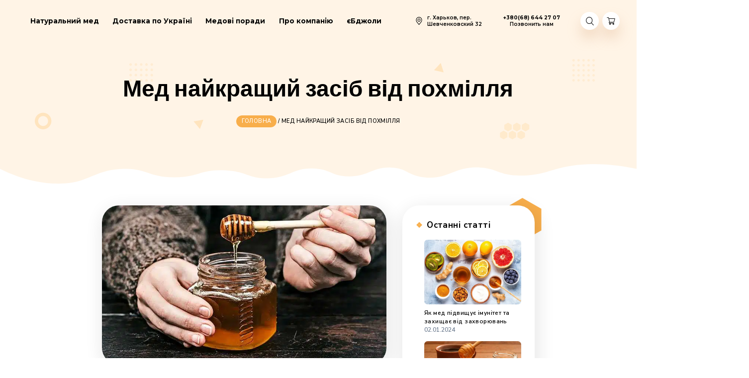

--- FILE ---
content_type: text/html; charset=UTF-8
request_url: https://kupit-med.com.ua/blog/med-najkrashhij-zasib-vid-pohmillya/
body_size: 34068
content:
<!DOCTYPE html>
<html lang="uk">
<head><meta http-equiv="Content-Type" content="text/html;charset=UTF-8"><script type="95d7c5a4b9fb110a48696f2c-text/javascript">if(navigator.userAgent.match(/MSIE|Internet Explorer/i)||navigator.userAgent.match(/Trident\/7\..*?rv:11/i)){var href=document.location.href;if(!href.match(/[?&]nowprocket/)){if(href.indexOf("?")==-1){if(href.indexOf("#")==-1){document.location.href=href+"?nowprocket=1"}else{document.location.href=href.replace("#","?nowprocket=1#")}}else{if(href.indexOf("#")==-1){document.location.href=href+"&nowprocket=1"}else{document.location.href=href.replace("#","&nowprocket=1#")}}}}</script><script type="95d7c5a4b9fb110a48696f2c-text/javascript">class RocketLazyLoadScripts{constructor(){this.v="1.2.4",this.triggerEvents=["keydown","mousedown","mousemove","touchmove","touchstart","touchend","wheel"],this.userEventHandler=this._triggerListener.bind(this),this.touchStartHandler=this._onTouchStart.bind(this),this.touchMoveHandler=this._onTouchMove.bind(this),this.touchEndHandler=this._onTouchEnd.bind(this),this.clickHandler=this._onClick.bind(this),this.interceptedClicks=[],window.addEventListener("pageshow",t=>{this.persisted=t.persisted}),window.addEventListener("DOMContentLoaded",()=>{this._preconnect3rdParties()}),this.delayedScripts={normal:[],async:[],defer:[]},this.trash=[],this.allJQueries=[]}_addUserInteractionListener(t){if(document.hidden){t._triggerListener();return}this.triggerEvents.forEach(e=>window.addEventListener(e,t.userEventHandler,{passive:!0})),window.addEventListener("touchstart",t.touchStartHandler,{passive:!0}),window.addEventListener("mousedown",t.touchStartHandler),document.addEventListener("visibilitychange",t.userEventHandler)}_removeUserInteractionListener(){this.triggerEvents.forEach(t=>window.removeEventListener(t,this.userEventHandler,{passive:!0})),document.removeEventListener("visibilitychange",this.userEventHandler)}_onTouchStart(t){"HTML"!==t.target.tagName&&(window.addEventListener("touchend",this.touchEndHandler),window.addEventListener("mouseup",this.touchEndHandler),window.addEventListener("touchmove",this.touchMoveHandler,{passive:!0}),window.addEventListener("mousemove",this.touchMoveHandler),t.target.addEventListener("click",this.clickHandler),this._renameDOMAttribute(t.target,"onclick","rocket-onclick"),this._pendingClickStarted())}_onTouchMove(t){window.removeEventListener("touchend",this.touchEndHandler),window.removeEventListener("mouseup",this.touchEndHandler),window.removeEventListener("touchmove",this.touchMoveHandler,{passive:!0}),window.removeEventListener("mousemove",this.touchMoveHandler),t.target.removeEventListener("click",this.clickHandler),this._renameDOMAttribute(t.target,"rocket-onclick","onclick"),this._pendingClickFinished()}_onTouchEnd(){window.removeEventListener("touchend",this.touchEndHandler),window.removeEventListener("mouseup",this.touchEndHandler),window.removeEventListener("touchmove",this.touchMoveHandler,{passive:!0}),window.removeEventListener("mousemove",this.touchMoveHandler)}_onClick(t){t.target.removeEventListener("click",this.clickHandler),this._renameDOMAttribute(t.target,"rocket-onclick","onclick"),this.interceptedClicks.push(t),t.preventDefault(),t.stopPropagation(),t.stopImmediatePropagation(),this._pendingClickFinished()}_replayClicks(){window.removeEventListener("touchstart",this.touchStartHandler,{passive:!0}),window.removeEventListener("mousedown",this.touchStartHandler),this.interceptedClicks.forEach(t=>{t.target.dispatchEvent(new MouseEvent("click",{view:t.view,bubbles:!0,cancelable:!0}))})}_waitForPendingClicks(){return new Promise(t=>{this._isClickPending?this._pendingClickFinished=t:t()})}_pendingClickStarted(){this._isClickPending=!0}_pendingClickFinished(){this._isClickPending=!1}_renameDOMAttribute(t,e,r){t.hasAttribute&&t.hasAttribute(e)&&(event.target.setAttribute(r,event.target.getAttribute(e)),event.target.removeAttribute(e))}_triggerListener(){this._removeUserInteractionListener(this),"loading"===document.readyState?document.addEventListener("DOMContentLoaded",this._loadEverythingNow.bind(this)):this._loadEverythingNow()}_preconnect3rdParties(){let t=[];document.querySelectorAll("script[type=rocketlazyloadscript][data-rocket-src]").forEach(e=>{let r=e.getAttribute("data-rocket-src");if(r&&0!==r.indexOf("data:")){0===r.indexOf("//")&&(r=location.protocol+r);try{let i=new URL(r).origin;i!==location.origin&&t.push({src:i,crossOrigin:e.crossOrigin||"module"===e.getAttribute("data-rocket-type")})}catch(n){}}}),t=[...new Map(t.map(t=>[JSON.stringify(t),t])).values()],this._batchInjectResourceHints(t,"preconnect")}async _loadEverythingNow(){this.lastBreath=Date.now(),this._delayEventListeners(),this._delayJQueryReady(this),this._handleDocumentWrite(),this._registerAllDelayedScripts(),this._preloadAllScripts(),await this._loadScriptsFromList(this.delayedScripts.normal),await this._loadScriptsFromList(this.delayedScripts.defer),await this._loadScriptsFromList(this.delayedScripts.async);try{await this._triggerDOMContentLoaded(),await this._pendingWebpackRequests(this),await this._triggerWindowLoad()}catch(t){console.error(t)}window.dispatchEvent(new Event("rocket-allScriptsLoaded")),this._waitForPendingClicks().then(()=>{this._replayClicks()}),this._emptyTrash()}_registerAllDelayedScripts(){document.querySelectorAll("script[type=rocketlazyloadscript]").forEach(t=>{t.hasAttribute("data-rocket-src")?t.hasAttribute("async")&&!1!==t.async?this.delayedScripts.async.push(t):t.hasAttribute("defer")&&!1!==t.defer||"module"===t.getAttribute("data-rocket-type")?this.delayedScripts.defer.push(t):this.delayedScripts.normal.push(t):this.delayedScripts.normal.push(t)})}async _transformScript(t){if(await this._littleBreath(),!0===t.noModule&&"noModule"in HTMLScriptElement.prototype){t.setAttribute("data-rocket-status","skipped");return}return new Promise(navigator.userAgent.indexOf("Firefox/")>0||""===navigator.vendor?e=>{let r=document.createElement("script");[...t.attributes].forEach(t=>{let e=t.nodeName;"type"!==e&&("data-rocket-type"===e&&(e="type"),"data-rocket-src"===e&&(e="src"),r.setAttribute(e,t.nodeValue))}),t.text&&(r.text=t.text),r.hasAttribute("src")?(r.addEventListener("load",e),r.addEventListener("error",e)):(r.text=t.text,e());try{t.parentNode.replaceChild(r,t)}catch(i){e()}}:e=>{function r(){t.setAttribute("data-rocket-status","failed"),e()}try{let i=t.getAttribute("data-rocket-type"),n=t.getAttribute("data-rocket-src");i?(t.type=i,t.removeAttribute("data-rocket-type")):t.removeAttribute("type"),t.addEventListener("load",function r(){t.setAttribute("data-rocket-status","executed"),e()}),t.addEventListener("error",r),n?(t.removeAttribute("data-rocket-src"),t.src=n):t.src="data:text/javascript;base64,"+window.btoa(unescape(encodeURIComponent(t.text)))}catch(s){r()}})}async _loadScriptsFromList(t){let e=t.shift();return e&&e.isConnected?(await this._transformScript(e),this._loadScriptsFromList(t)):Promise.resolve()}_preloadAllScripts(){this._batchInjectResourceHints([...this.delayedScripts.normal,...this.delayedScripts.defer,...this.delayedScripts.async],"preload")}_batchInjectResourceHints(t,e){var r=document.createDocumentFragment();t.forEach(t=>{let i=t.getAttribute&&t.getAttribute("data-rocket-src")||t.src;if(i){let n=document.createElement("link");n.href=i,n.rel=e,"preconnect"!==e&&(n.as="script"),t.getAttribute&&"module"===t.getAttribute("data-rocket-type")&&(n.crossOrigin=!0),t.crossOrigin&&(n.crossOrigin=t.crossOrigin),t.integrity&&(n.integrity=t.integrity),r.appendChild(n),this.trash.push(n)}}),document.head.appendChild(r)}_delayEventListeners(){let t={};function e(e,r){!function e(r){!t[r]&&(t[r]={originalFunctions:{add:r.addEventListener,remove:r.removeEventListener},eventsToRewrite:[]},r.addEventListener=function(){arguments[0]=i(arguments[0]),t[r].originalFunctions.add.apply(r,arguments)},r.removeEventListener=function(){arguments[0]=i(arguments[0]),t[r].originalFunctions.remove.apply(r,arguments)});function i(e){return t[r].eventsToRewrite.indexOf(e)>=0?"rocket-"+e:e}}(e),t[e].eventsToRewrite.push(r)}function r(t,e){let r=t[e];Object.defineProperty(t,e,{get:()=>r||function(){},set(i){t["rocket"+e]=r=i}})}e(document,"DOMContentLoaded"),e(window,"DOMContentLoaded"),e(window,"load"),e(window,"pageshow"),e(document,"readystatechange"),r(document,"onreadystatechange"),r(window,"onload"),r(window,"onpageshow")}_delayJQueryReady(t){let e;function r(t){return t.split(" ").map(t=>"load"===t||0===t.indexOf("load.")?"rocket-jquery-load":t).join(" ")}function i(i){if(i&&i.fn&&!t.allJQueries.includes(i)){i.fn.ready=i.fn.init.prototype.ready=function(e){return t.domReadyFired?e.bind(document)(i):document.addEventListener("rocket-DOMContentLoaded",()=>e.bind(document)(i)),i([])};let n=i.fn.on;i.fn.on=i.fn.init.prototype.on=function(){return this[0]===window&&("string"==typeof arguments[0]||arguments[0]instanceof String?arguments[0]=r(arguments[0]):"object"==typeof arguments[0]&&Object.keys(arguments[0]).forEach(t=>{let e=arguments[0][t];delete arguments[0][t],arguments[0][r(t)]=e})),n.apply(this,arguments),this},t.allJQueries.push(i)}e=i}i(window.jQuery),Object.defineProperty(window,"jQuery",{get:()=>e,set(t){i(t)}})}async _pendingWebpackRequests(t){let e=document.querySelector("script[data-webpack]");async function r(){return new Promise(t=>{e.addEventListener("load",t),e.addEventListener("error",t)})}e&&(await r(),await t._requestAnimFrame(),await t._pendingWebpackRequests(t))}async _triggerDOMContentLoaded(){this.domReadyFired=!0,await this._littleBreath(),document.dispatchEvent(new Event("rocket-DOMContentLoaded")),await this._littleBreath(),window.dispatchEvent(new Event("rocket-DOMContentLoaded")),await this._littleBreath(),document.dispatchEvent(new Event("rocket-readystatechange")),await this._littleBreath(),document.rocketonreadystatechange&&document.rocketonreadystatechange()}async _triggerWindowLoad(){await this._littleBreath(),window.dispatchEvent(new Event("rocket-load")),await this._littleBreath(),window.rocketonload&&window.rocketonload(),await this._littleBreath(),this.allJQueries.forEach(t=>t(window).trigger("rocket-jquery-load")),await this._littleBreath();let t=new Event("rocket-pageshow");t.persisted=this.persisted,window.dispatchEvent(t),await this._littleBreath(),window.rocketonpageshow&&window.rocketonpageshow({persisted:this.persisted})}_handleDocumentWrite(){let t=new Map;document.write=document.writeln=function(e){let r=document.currentScript;r||console.error("WPRocket unable to document.write this: "+e);let i=document.createRange(),n=r.parentElement,s=t.get(r);void 0===s&&(s=r.nextSibling,t.set(r,s));let a=document.createDocumentFragment();i.setStart(a,0),a.appendChild(i.createContextualFragment(e)),n.insertBefore(a,s)}}async _littleBreath(){Date.now()-this.lastBreath>45&&(await this._requestAnimFrame(),this.lastBreath=Date.now())}async _requestAnimFrame(){return document.hidden?new Promise(t=>setTimeout(t)):new Promise(t=>requestAnimationFrame(t))}_emptyTrash(){this.trash.forEach(t=>t.remove())}static run(){let t=new RocketLazyLoadScripts;t._addUserInteractionListener(t)}}RocketLazyLoadScripts.run();</script>
    
    <meta id="siteViewport" name="viewport" content="width=device-width, initial-scale=1, maximum-scale=5">
    <link rel="profile" href="https://gmpg.org/xfn/11">
    <link rel="preconnect" href="https://fonts.googleapis.com">
    <link rel="preconnect" href="https://fonts.gstatic.com" crossorigin>
    
    <meta name="ahrefs-site-verification" content="ded8f2ee57415ce85e20dce53ae5960aa88101dcc86b8636ad44e6ed2d2cff98">
    <meta http-equiv="Content-Security-Policy" content="upgrade-insecure-requests" />
    <meta name='robots' content='index, follow, max-image-preview:large, max-snippet:-1, max-video-preview:-1' />
<link rel="alternate" hreflang="uk-ua" href="https://kupit-med.com.ua/blog/med-najkrashhij-zasib-vid-pohmillya/" />
<link rel="alternate" hreflang="ru-ua" href="https://kupit-med.com.ua/ru/blog/med-luchshee-sredstvo-ot-pohmelya/" />
<link rel="alternate" hreflang="x-default" href="https://kupit-med.com.ua/blog/med-najkrashhij-zasib-vid-pohmillya/" />

	<!-- This site is optimized with the Yoast SEO Premium plugin v19.2.1 (Yoast SEO v23.6) - https://yoast.com/wordpress/plugins/seo/ -->
	<title>Мед найкращий засіб від похмілля. Купити мед™</title><link rel="preload" as="style" href="https://fonts.googleapis.com/css?family=Nunito%20Sans%3A400%2C400italic%2C600%2C600italic%2C700%2C700italic%2C800%2C800italic%2C900%2C900italic%7CPoppins%3A400%2C500%2C600%2C700%2C800%2C900&#038;subset=latin&#038;display=swap" /><script src="/cdn-cgi/scripts/7d0fa10a/cloudflare-static/rocket-loader.min.js" data-cf-settings="95d7c5a4b9fb110a48696f2c-|49"></script><link rel="stylesheet" href="https://fonts.googleapis.com/css?family=Nunito%20Sans%3A400%2C400italic%2C600%2C600italic%2C700%2C700italic%2C800%2C800italic%2C900%2C900italic%7CPoppins%3A400%2C500%2C600%2C700%2C800%2C900&#038;subset=latin&#038;display=swap" media="print" onload="this.media='all'" /><noscript><link rel="stylesheet" href="https://fonts.googleapis.com/css?family=Nunito%20Sans%3A400%2C400italic%2C600%2C600italic%2C700%2C700italic%2C800%2C800italic%2C900%2C900italic%7CPoppins%3A400%2C500%2C600%2C700%2C800%2C900&#038;subset=latin&#038;display=swap" /></noscript><link rel="preload" as="style" href="https://fonts.googleapis.com/css2?family=Montserrat:ital,wght@0,100;0,200;0,300;0,400;0,500;0,600;0,700;0,800;0,900;1,100;1,200;1,300;1,400;1,500;1,600;1,700;1,800;1,900&#038;family=Nunito+Sans:ital,wght@0,200;0,300;0,400;0,600;0,700;0,800;0,900;1,200;1,300;1,400;1,600;1,700;1,800;1,900&#038;family=Poppins:ital,wght@0,100;0,200;0,300;0,400;0,500;0,600;0,700;0,800;0,900;1,100;1,200;1,300;1,400;1,500;1,600;1,700;1,800;1,900&#038;display=swap" /><script src="/cdn-cgi/scripts/7d0fa10a/cloudflare-static/rocket-loader.min.js" data-cf-settings="95d7c5a4b9fb110a48696f2c-|49"></script><link rel="stylesheet" href="https://fonts.googleapis.com/css2?family=Montserrat:ital,wght@0,100;0,200;0,300;0,400;0,500;0,600;0,700;0,800;0,900;1,100;1,200;1,300;1,400;1,500;1,600;1,700;1,800;1,900&#038;family=Nunito+Sans:ital,wght@0,200;0,300;0,400;0,600;0,700;0,800;0,900;1,200;1,300;1,400;1,600;1,700;1,800;1,900&#038;family=Poppins:ital,wght@0,100;0,200;0,300;0,400;0,500;0,600;0,700;0,800;0,900;1,100;1,200;1,300;1,400;1,500;1,600;1,700;1,800;1,900&#038;display=swap" media="print" onload="this.media='all'" /><noscript><link rel="stylesheet" href="https://fonts.googleapis.com/css2?family=Montserrat:ital,wght@0,100;0,200;0,300;0,400;0,500;0,600;0,700;0,800;0,900;1,100;1,200;1,300;1,400;1,500;1,600;1,700;1,800;1,900&#038;family=Nunito+Sans:ital,wght@0,200;0,300;0,400;0,600;0,700;0,800;0,900;1,200;1,300;1,400;1,600;1,700;1,800;1,900&#038;family=Poppins:ital,wght@0,100;0,200;0,300;0,400;0,500;0,600;0,700;0,800;0,900;1,100;1,200;1,300;1,400;1,500;1,600;1,700;1,800;1,900&#038;display=swap" /></noscript>
	<meta name="description" content="Похмілля — неприємний стан, коли погано почуваєшся після вживання занадто великої кількості алкоголю. Головний біль, поганий апетит, слабкість, огида при одній думці про спиртне після урочистого заходу" />
	<meta property="og:locale" content="uk_UA" />
	<meta property="og:type" content="article" />
	<meta property="og:title" content="Мед найкращий засіб від похмілля" />
	<meta property="og:description" content="Похмілля — неприємний стан, коли погано почуваєшся після вживання занадто великої кількості алкоголю. Головний біль, поганий апетит, слабкість, огида при одній думці про спиртне після урочистого заходу" />
	<meta property="og:url" content="https://kupit-med.com.ua/blog/med-najkrashhij-zasib-vid-pohmillya/" />
	<meta property="article:published_time" content="2023-01-01T09:44:38+00:00" />
	<meta property="og:image" content="https://kupit-med.com.ua/wp-content/uploads/2023/01/1eea255d6291945124be876ad2c9c6eb.jpg" />
	<meta property="og:image:width" content="770" />
	<meta property="og:image:height" content="430" />
	<meta property="og:image:type" content="image/jpeg" />
	<meta name="author" content="admin" />
	<meta name="twitter:card" content="summary_large_image" />
	<meta name="twitter:label1" content="Написано" />
	<meta name="twitter:data1" content="admin" />
	<meta name="twitter:label2" content="Прибл. час читання" />
	<meta name="twitter:data2" content="2 хвилини" />
	<script type="application/ld+json" class="yoast-schema-graph">{"@context":"https://schema.org","@graph":[{"@type":"Article","@id":"https://kupit-med.com.ua/blog/med-najkrashhij-zasib-vid-pohmillya/#article","isPartOf":{"@id":"https://kupit-med.com.ua/blog/med-najkrashhij-zasib-vid-pohmillya/"},"author":{"name":"admin","@id":"https://kupit-med.com.ua/#/schema/person/3fd4d5c512ffb782c12a39ea6cc0e808"},"headline":"Мед найкращий засіб від похмілля","datePublished":"2023-01-01T09:44:38+00:00","dateModified":"2023-01-01T09:44:38+00:00","mainEntityOfPage":{"@id":"https://kupit-med.com.ua/blog/med-najkrashhij-zasib-vid-pohmillya/"},"wordCount":358,"commentCount":0,"publisher":{"@id":"https://kupit-med.com.ua/#organization"},"image":{"@id":"https://kupit-med.com.ua/blog/med-najkrashhij-zasib-vid-pohmillya/#primaryimage"},"thumbnailUrl":"https://kupit-med.com.ua/wp-content/uploads/2023/01/1eea255d6291945124be876ad2c9c6eb.jpg","articleSection":["Без категории"],"inLanguage":"uk","potentialAction":[{"@type":"CommentAction","name":"Comment","target":["https://kupit-med.com.ua/blog/med-najkrashhij-zasib-vid-pohmillya/#respond"]}]},{"@type":"WebPage","@id":"https://kupit-med.com.ua/blog/med-najkrashhij-zasib-vid-pohmillya/","url":"https://kupit-med.com.ua/blog/med-najkrashhij-zasib-vid-pohmillya/","name":"Мед найкращий засіб від похмілля. Купити мед™","isPartOf":{"@id":"https://kupit-med.com.ua/#website"},"primaryImageOfPage":{"@id":"https://kupit-med.com.ua/blog/med-najkrashhij-zasib-vid-pohmillya/#primaryimage"},"image":{"@id":"https://kupit-med.com.ua/blog/med-najkrashhij-zasib-vid-pohmillya/#primaryimage"},"thumbnailUrl":"https://kupit-med.com.ua/wp-content/uploads/2023/01/1eea255d6291945124be876ad2c9c6eb.jpg","datePublished":"2023-01-01T09:44:38+00:00","dateModified":"2023-01-01T09:44:38+00:00","description":"Похмілля — неприємний стан, коли погано почуваєшся після вживання занадто великої кількості алкоголю. Головний біль, поганий апетит, слабкість, огида при одній думці про спиртне після урочистого заходу","breadcrumb":{"@id":"https://kupit-med.com.ua/blog/med-najkrashhij-zasib-vid-pohmillya/#breadcrumb"},"inLanguage":"uk","potentialAction":[{"@type":"ReadAction","target":["https://kupit-med.com.ua/blog/med-najkrashhij-zasib-vid-pohmillya/"]}]},{"@type":"ImageObject","inLanguage":"uk","@id":"https://kupit-med.com.ua/blog/med-najkrashhij-zasib-vid-pohmillya/#primaryimage","url":"https://kupit-med.com.ua/wp-content/uploads/2023/01/1eea255d6291945124be876ad2c9c6eb.jpg","contentUrl":"https://kupit-med.com.ua/wp-content/uploads/2023/01/1eea255d6291945124be876ad2c9c6eb.jpg","width":770,"height":430,"caption":"Мед найкращий засіб від похмілля. Купити мед™"},{"@type":"BreadcrumbList","@id":"https://kupit-med.com.ua/blog/med-najkrashhij-zasib-vid-pohmillya/#breadcrumb","itemListElement":[{"@type":"ListItem","position":1,"name":"Головна","item":"https://kupit-med.com.ua/"},{"@type":"ListItem","position":2,"name":"Мед найкращий засіб від похмілля"}]},{"@type":"WebSite","@id":"https://kupit-med.com.ua/#website","url":"https://kupit-med.com.ua/","name":"","description":"","publisher":{"@id":"https://kupit-med.com.ua/#organization"},"potentialAction":[{"@type":"SearchAction","target":{"@type":"EntryPoint","urlTemplate":"https://kupit-med.com.ua/?s={search_term_string}"},"query-input":{"@type":"PropertyValueSpecification","valueRequired":true,"valueName":"search_term_string"}}],"inLanguage":"uk"},{"@type":"Organization","@id":"https://kupit-med.com.ua/#organization","name":"kupit-med.com.ua","url":"https://kupit-med.com.ua/","logo":{"@type":"ImageObject","inLanguage":"uk","@id":"https://kupit-med.com.ua/#/schema/logo/image/","url":"https://kupit-med.com.ua/wp-content/uploads/2022/09/AppIcon-1024px.jpg","contentUrl":"https://kupit-med.com.ua/wp-content/uploads/2022/09/AppIcon-1024px.jpg","width":2048,"height":2048,"caption":"kupit-med.com.ua"},"image":{"@id":"https://kupit-med.com.ua/#/schema/logo/image/"},"sameAs":["https://www.instagram.com/kupitmed.com.ua/"]},{"@type":"Person","@id":"https://kupit-med.com.ua/#/schema/person/3fd4d5c512ffb782c12a39ea6cc0e808","name":"admin","image":{"@type":"ImageObject","inLanguage":"uk","@id":"https://kupit-med.com.ua/#/schema/person/image/","url":"https://secure.gravatar.com/avatar/b1bbdada21408e552f7d9f4ffd715837?s=96&d=mm&r=g","contentUrl":"https://secure.gravatar.com/avatar/b1bbdada21408e552f7d9f4ffd715837?s=96&d=mm&r=g","caption":"admin"}}]}</script>
	<!-- / Yoast SEO Premium plugin. -->


<link rel='dns-prefetch' href='//fonts.googleapis.com' />
<link rel='dns-prefetch' href='//www.googletagmanager.com' />
<link href='https://fonts.gstatic.com' crossorigin rel='preconnect' />
<link rel="alternate" type="application/rss+xml" title=" &raquo; стрічка" href="https://kupit-med.com.ua/feed/" />
<link rel="alternate" type="application/rss+xml" title=" &raquo; Канал коментарів" href="https://kupit-med.com.ua/comments/feed/" />
<link rel="alternate" type="application/rss+xml" title=" &raquo; Мед найкращий засіб від похмілля Канал коментарів" href="https://kupit-med.com.ua/blog/med-najkrashhij-zasib-vid-pohmillya/feed/" />
<link rel='stylesheet' id='sbr_styles-css' href='https://kupit-med.com.ua/wp-content/cache/background-css/kupit-med.com.ua/wp-content/plugins/reviews-feed/assets/css/sbr-styles.min.css?ver=2.1.1&wpr_t=1768940113' type='text/css' media='all' />
<link rel='stylesheet' id='sbi_styles-css' href='https://kupit-med.com.ua/wp-content/cache/background-css/kupit-med.com.ua/wp-content/plugins/instagram-feed/css/sbi-styles.min.css?ver=6.9.1&wpr_t=1768940113' type='text/css' media='all' />
<style id='wp-emoji-styles-inline-css' type='text/css'>

	img.wp-smiley, img.emoji {
		display: inline !important;
		border: none !important;
		box-shadow: none !important;
		height: 1em !important;
		width: 1em !important;
		margin: 0 0.07em !important;
		vertical-align: -0.1em !important;
		background: none !important;
		padding: 0 !important;
	}
</style>
<link rel='stylesheet' id='wp-block-library-css' href='https://kupit-med.com.ua/wp-includes/css/dist/block-library/style.min.css?ver=6.6.4' type='text/css' media='all' />
<style id='classic-theme-styles-inline-css' type='text/css'>
/*! This file is auto-generated */
.wp-block-button__link{color:#fff;background-color:#32373c;border-radius:9999px;box-shadow:none;text-decoration:none;padding:calc(.667em + 2px) calc(1.333em + 2px);font-size:1.125em}.wp-block-file__button{background:#32373c;color:#fff;text-decoration:none}
</style>
<style id='global-styles-inline-css' type='text/css'>
:root{--wp--preset--aspect-ratio--square: 1;--wp--preset--aspect-ratio--4-3: 4/3;--wp--preset--aspect-ratio--3-4: 3/4;--wp--preset--aspect-ratio--3-2: 3/2;--wp--preset--aspect-ratio--2-3: 2/3;--wp--preset--aspect-ratio--16-9: 16/9;--wp--preset--aspect-ratio--9-16: 9/16;--wp--preset--color--black: #000000;--wp--preset--color--cyan-bluish-gray: #abb8c3;--wp--preset--color--white: #ffffff;--wp--preset--color--pale-pink: #f78da7;--wp--preset--color--vivid-red: #cf2e2e;--wp--preset--color--luminous-vivid-orange: #ff6900;--wp--preset--color--luminous-vivid-amber: #fcb900;--wp--preset--color--light-green-cyan: #7bdcb5;--wp--preset--color--vivid-green-cyan: #00d084;--wp--preset--color--pale-cyan-blue: #8ed1fc;--wp--preset--color--vivid-cyan-blue: #0693e3;--wp--preset--color--vivid-purple: #9b51e0;--wp--preset--gradient--vivid-cyan-blue-to-vivid-purple: linear-gradient(135deg,rgba(6,147,227,1) 0%,rgb(155,81,224) 100%);--wp--preset--gradient--light-green-cyan-to-vivid-green-cyan: linear-gradient(135deg,rgb(122,220,180) 0%,rgb(0,208,130) 100%);--wp--preset--gradient--luminous-vivid-amber-to-luminous-vivid-orange: linear-gradient(135deg,rgba(252,185,0,1) 0%,rgba(255,105,0,1) 100%);--wp--preset--gradient--luminous-vivid-orange-to-vivid-red: linear-gradient(135deg,rgba(255,105,0,1) 0%,rgb(207,46,46) 100%);--wp--preset--gradient--very-light-gray-to-cyan-bluish-gray: linear-gradient(135deg,rgb(238,238,238) 0%,rgb(169,184,195) 100%);--wp--preset--gradient--cool-to-warm-spectrum: linear-gradient(135deg,rgb(74,234,220) 0%,rgb(151,120,209) 20%,rgb(207,42,186) 40%,rgb(238,44,130) 60%,rgb(251,105,98) 80%,rgb(254,248,76) 100%);--wp--preset--gradient--blush-light-purple: linear-gradient(135deg,rgb(255,206,236) 0%,rgb(152,150,240) 100%);--wp--preset--gradient--blush-bordeaux: linear-gradient(135deg,rgb(254,205,165) 0%,rgb(254,45,45) 50%,rgb(107,0,62) 100%);--wp--preset--gradient--luminous-dusk: linear-gradient(135deg,rgb(255,203,112) 0%,rgb(199,81,192) 50%,rgb(65,88,208) 100%);--wp--preset--gradient--pale-ocean: linear-gradient(135deg,rgb(255,245,203) 0%,rgb(182,227,212) 50%,rgb(51,167,181) 100%);--wp--preset--gradient--electric-grass: linear-gradient(135deg,rgb(202,248,128) 0%,rgb(113,206,126) 100%);--wp--preset--gradient--midnight: linear-gradient(135deg,rgb(2,3,129) 0%,rgb(40,116,252) 100%);--wp--preset--font-size--small: 13px;--wp--preset--font-size--medium: 20px;--wp--preset--font-size--large: 36px;--wp--preset--font-size--x-large: 42px;--wp--preset--font-family--inter: "Inter", sans-serif;--wp--preset--font-family--cardo: Cardo;--wp--preset--spacing--20: 0.44rem;--wp--preset--spacing--30: 0.67rem;--wp--preset--spacing--40: 1rem;--wp--preset--spacing--50: 1.5rem;--wp--preset--spacing--60: 2.25rem;--wp--preset--spacing--70: 3.38rem;--wp--preset--spacing--80: 5.06rem;--wp--preset--shadow--natural: 6px 6px 9px rgba(0, 0, 0, 0.2);--wp--preset--shadow--deep: 12px 12px 50px rgba(0, 0, 0, 0.4);--wp--preset--shadow--sharp: 6px 6px 0px rgba(0, 0, 0, 0.2);--wp--preset--shadow--outlined: 6px 6px 0px -3px rgba(255, 255, 255, 1), 6px 6px rgba(0, 0, 0, 1);--wp--preset--shadow--crisp: 6px 6px 0px rgba(0, 0, 0, 1);}:where(.is-layout-flex){gap: 0.5em;}:where(.is-layout-grid){gap: 0.5em;}body .is-layout-flex{display: flex;}.is-layout-flex{flex-wrap: wrap;align-items: center;}.is-layout-flex > :is(*, div){margin: 0;}body .is-layout-grid{display: grid;}.is-layout-grid > :is(*, div){margin: 0;}:where(.wp-block-columns.is-layout-flex){gap: 2em;}:where(.wp-block-columns.is-layout-grid){gap: 2em;}:where(.wp-block-post-template.is-layout-flex){gap: 1.25em;}:where(.wp-block-post-template.is-layout-grid){gap: 1.25em;}.has-black-color{color: var(--wp--preset--color--black) !important;}.has-cyan-bluish-gray-color{color: var(--wp--preset--color--cyan-bluish-gray) !important;}.has-white-color{color: var(--wp--preset--color--white) !important;}.has-pale-pink-color{color: var(--wp--preset--color--pale-pink) !important;}.has-vivid-red-color{color: var(--wp--preset--color--vivid-red) !important;}.has-luminous-vivid-orange-color{color: var(--wp--preset--color--luminous-vivid-orange) !important;}.has-luminous-vivid-amber-color{color: var(--wp--preset--color--luminous-vivid-amber) !important;}.has-light-green-cyan-color{color: var(--wp--preset--color--light-green-cyan) !important;}.has-vivid-green-cyan-color{color: var(--wp--preset--color--vivid-green-cyan) !important;}.has-pale-cyan-blue-color{color: var(--wp--preset--color--pale-cyan-blue) !important;}.has-vivid-cyan-blue-color{color: var(--wp--preset--color--vivid-cyan-blue) !important;}.has-vivid-purple-color{color: var(--wp--preset--color--vivid-purple) !important;}.has-black-background-color{background-color: var(--wp--preset--color--black) !important;}.has-cyan-bluish-gray-background-color{background-color: var(--wp--preset--color--cyan-bluish-gray) !important;}.has-white-background-color{background-color: var(--wp--preset--color--white) !important;}.has-pale-pink-background-color{background-color: var(--wp--preset--color--pale-pink) !important;}.has-vivid-red-background-color{background-color: var(--wp--preset--color--vivid-red) !important;}.has-luminous-vivid-orange-background-color{background-color: var(--wp--preset--color--luminous-vivid-orange) !important;}.has-luminous-vivid-amber-background-color{background-color: var(--wp--preset--color--luminous-vivid-amber) !important;}.has-light-green-cyan-background-color{background-color: var(--wp--preset--color--light-green-cyan) !important;}.has-vivid-green-cyan-background-color{background-color: var(--wp--preset--color--vivid-green-cyan) !important;}.has-pale-cyan-blue-background-color{background-color: var(--wp--preset--color--pale-cyan-blue) !important;}.has-vivid-cyan-blue-background-color{background-color: var(--wp--preset--color--vivid-cyan-blue) !important;}.has-vivid-purple-background-color{background-color: var(--wp--preset--color--vivid-purple) !important;}.has-black-border-color{border-color: var(--wp--preset--color--black) !important;}.has-cyan-bluish-gray-border-color{border-color: var(--wp--preset--color--cyan-bluish-gray) !important;}.has-white-border-color{border-color: var(--wp--preset--color--white) !important;}.has-pale-pink-border-color{border-color: var(--wp--preset--color--pale-pink) !important;}.has-vivid-red-border-color{border-color: var(--wp--preset--color--vivid-red) !important;}.has-luminous-vivid-orange-border-color{border-color: var(--wp--preset--color--luminous-vivid-orange) !important;}.has-luminous-vivid-amber-border-color{border-color: var(--wp--preset--color--luminous-vivid-amber) !important;}.has-light-green-cyan-border-color{border-color: var(--wp--preset--color--light-green-cyan) !important;}.has-vivid-green-cyan-border-color{border-color: var(--wp--preset--color--vivid-green-cyan) !important;}.has-pale-cyan-blue-border-color{border-color: var(--wp--preset--color--pale-cyan-blue) !important;}.has-vivid-cyan-blue-border-color{border-color: var(--wp--preset--color--vivid-cyan-blue) !important;}.has-vivid-purple-border-color{border-color: var(--wp--preset--color--vivid-purple) !important;}.has-vivid-cyan-blue-to-vivid-purple-gradient-background{background: var(--wp--preset--gradient--vivid-cyan-blue-to-vivid-purple) !important;}.has-light-green-cyan-to-vivid-green-cyan-gradient-background{background: var(--wp--preset--gradient--light-green-cyan-to-vivid-green-cyan) !important;}.has-luminous-vivid-amber-to-luminous-vivid-orange-gradient-background{background: var(--wp--preset--gradient--luminous-vivid-amber-to-luminous-vivid-orange) !important;}.has-luminous-vivid-orange-to-vivid-red-gradient-background{background: var(--wp--preset--gradient--luminous-vivid-orange-to-vivid-red) !important;}.has-very-light-gray-to-cyan-bluish-gray-gradient-background{background: var(--wp--preset--gradient--very-light-gray-to-cyan-bluish-gray) !important;}.has-cool-to-warm-spectrum-gradient-background{background: var(--wp--preset--gradient--cool-to-warm-spectrum) !important;}.has-blush-light-purple-gradient-background{background: var(--wp--preset--gradient--blush-light-purple) !important;}.has-blush-bordeaux-gradient-background{background: var(--wp--preset--gradient--blush-bordeaux) !important;}.has-luminous-dusk-gradient-background{background: var(--wp--preset--gradient--luminous-dusk) !important;}.has-pale-ocean-gradient-background{background: var(--wp--preset--gradient--pale-ocean) !important;}.has-electric-grass-gradient-background{background: var(--wp--preset--gradient--electric-grass) !important;}.has-midnight-gradient-background{background: var(--wp--preset--gradient--midnight) !important;}.has-small-font-size{font-size: var(--wp--preset--font-size--small) !important;}.has-medium-font-size{font-size: var(--wp--preset--font-size--medium) !important;}.has-large-font-size{font-size: var(--wp--preset--font-size--large) !important;}.has-x-large-font-size{font-size: var(--wp--preset--font-size--x-large) !important;}
:where(.wp-block-post-template.is-layout-flex){gap: 1.25em;}:where(.wp-block-post-template.is-layout-grid){gap: 1.25em;}
:where(.wp-block-columns.is-layout-flex){gap: 2em;}:where(.wp-block-columns.is-layout-grid){gap: 2em;}
:root :where(.wp-block-pullquote){font-size: 1.5em;line-height: 1.6;}
</style>
<link data-minify="1" rel='stylesheet' id='contact-form-7-css' href='https://kupit-med.com.ua/wp-content/cache/min/1/wp-content/plugins/contact-form-7/includes/css/styles.css?ver=1756114248' type='text/css' media='all' />
<link data-minify="1" rel='stylesheet' id='woocommerce-layout-css' href='https://kupit-med.com.ua/wp-content/cache/min/1/wp-content/plugins/woocommerce/assets/css/woocommerce-layout.css?ver=1756114248' type='text/css' media='all' />
<link data-minify="1" rel='stylesheet' id='woocommerce-smallscreen-css' href='https://kupit-med.com.ua/wp-content/cache/min/1/wp-content/plugins/woocommerce/assets/css/woocommerce-smallscreen.css?ver=1756114248' type='text/css' media='only screen and (max-width: 768px)' />
<link data-minify="1" rel='stylesheet' id='woocommerce-general-css' href='https://kupit-med.com.ua/wp-content/cache/background-css/kupit-med.com.ua/wp-content/cache/min/1/wp-content/plugins/woocommerce/assets/css/woocommerce.css?ver=1756114248&wpr_t=1768940113' type='text/css' media='all' />
<style id='woocommerce-inline-inline-css' type='text/css'>
.woocommerce form .form-row .required { visibility: visible; }
</style>

<link rel='stylesheet' id='wpml-legacy-horizontal-list-0-css' href='https://kupit-med.com.ua/wp-content/plugins/sitepress-multilingual-cms/templates/language-switchers/legacy-list-horizontal/style.min.css?ver=1' type='text/css' media='all' />
<link data-minify="1" rel='stylesheet' id='slick-carousel-css' href='https://kupit-med.com.ua/wp-content/cache/min/1/wp-content/plugins/woothumbs-premium/assets/vendor/slick.css?ver=1756114248' type='text/css' media='all' />
<link data-minify="1" rel='stylesheet' id='iconic-woothumbs-css-css' href='https://kupit-med.com.ua/wp-content/cache/background-css/kupit-med.com.ua/wp-content/cache/min/1/wp-content/plugins/woothumbs-premium/assets/frontend/css/main.min.css?ver=1756114248&wpr_t=1768940113' type='text/css' media='all' />

<link data-minify="1" rel='stylesheet' id='bootstrap-css' href='https://kupit-med.com.ua/wp-content/cache/min/1/wp-content/themes/hanio/assets/css/bootstrap.css?ver=1756114248' type='text/css' media='all' />
<link data-minify="1" rel='stylesheet' id='hanio-css' href='https://kupit-med.com.ua/wp-content/cache/min/1/wp-content/themes/hanio-child/style.css?ver=1756114248' type='text/css' media='all' />
<style id='hanio-inline-css' type='text/css'>
:root {
--primary-color: #f8ae4b;
--primary-hover-color: #000000;
--primary-bg-color: #fcf6f0;
--header-bg-color: #FFF4E6;
--footer-bg-color: #FFF4E6;
--primary-dark-color: #000000;
--title-color: #000000;
--fw-title-color: #000000;
--price-color: #000000;
--header-hover-color: #FFF4E6;
--btn-bg-color-1: #FC6274;
--btn-bg-color-2: #FF9945;
--btn-hover-color: #f8ae4b;
--social-icon-txt-color: #ffffff;
--social-icon-color: #f8ae4b;
--social-icon-hover-color: #EC720F;
--woo-pr-fil-bg-color: #f8ae4b;
--txt-select-bg-color: #feebd4;
--price-tile-color: #000000;
--sale-badge-bg-color: #f8ae4b;
--cart-count-color: #f8ae4b;
--success-icon-color: #f8ae4b;
}#main-header {position: relative;}@media (min-width: 1200px) {#main-header {margin-bottom: -32px;} #site-footer {margin-top: 90px;}}@media (min-width: 576px) and (max-width: 1199px) {#site-footer {margin-top: 70px;}}@media (max-width: 575px) {#site-footer {margin-top: 50px;}}@media (min-width: 1200px) and (max-width: 1460px) {:root {zoom: 0.85;}}#bg-header, #bg-footer {position: absolute; width: 100%; height: 100%; z-index: 1; top: 0;}#bg-footer {opacity: 0.6;}#header-wave {margin-bottom: -1px;}#magic-search .search-submit {display: none;}#footer-wave {margin-top: -1px; margin-bottom: -2px;}.onsale .onsale-svg {height: 100%;}
</style>
<link data-minify="1" rel='stylesheet' id='parent-style-css' href='https://kupit-med.com.ua/wp-content/cache/background-css/kupit-med.com.ua/wp-content/cache/min/1/wp-content/themes/hanio/style.css?ver=1756114248&wpr_t=1768940113' type='text/css' media='all' />
<style id='parent-style-inline-css' type='text/css'>
:root {
--primary-color: #f8ae4b;
--primary-hover-color: #000000;
--primary-bg-color: #fcf6f0;
--header-bg-color: #FFF4E6;
--footer-bg-color: #FFF4E6;
--primary-dark-color: #000000;
--title-color: #000000;
--fw-title-color: #000000;
--price-color: #000000;
--header-hover-color: #FFF4E6;
--btn-bg-color-1: #FC6274;
--btn-bg-color-2: #FF9945;
--btn-hover-color: #f8ae4b;
--social-icon-txt-color: #ffffff;
--social-icon-color: #f8ae4b;
--social-icon-hover-color: #EC720F;
--woo-pr-fil-bg-color: #f8ae4b;
--txt-select-bg-color: #feebd4;
--price-tile-color: #000000;
--sale-badge-bg-color: #f8ae4b;
--cart-count-color: #f8ae4b;
--success-icon-color: #f8ae4b;
}#main-header {position: relative;}@media (min-width: 1200px) {#main-header {margin-bottom: -32px;} #site-footer {margin-top: 90px;}}@media (min-width: 576px) and (max-width: 1199px) {#site-footer {margin-top: 70px;}}@media (max-width: 575px) {#site-footer {margin-top: 50px;}}@media (min-width: 1200px) and (max-width: 1460px) {:root {zoom: 0.85;}}#bg-header, #bg-footer {position: absolute; width: 100%; height: 100%; z-index: 1; top: 0;}#bg-footer {opacity: 0.6;}#header-wave {margin-bottom: -1px;}#magic-search .search-submit {display: none;}#footer-wave {margin-top: -1px; margin-bottom: -2px;}.onsale .onsale-svg {height: 100%;}
</style>
<link data-minify="1" rel='stylesheet' id='child-style-css' href='https://kupit-med.com.ua/wp-content/cache/min/1/wp-content/themes/hanio-child/style.css?ver=1756114248' type='text/css' media='all' />
<!--n2css--><!--n2js--><script type="95d7c5a4b9fb110a48696f2c-text/javascript" id="wpml-cookie-js-extra">
/* <![CDATA[ */
var wpml_cookies = {"wp-wpml_current_language":{"value":"uk","expires":1,"path":"\/"}};
var wpml_cookies = {"wp-wpml_current_language":{"value":"uk","expires":1,"path":"\/"}};
/* ]]> */
</script>
<script data-minify="1" type="95d7c5a4b9fb110a48696f2c-text/javascript" src="https://kupit-med.com.ua/wp-content/cache/min/1/wp-content/plugins/sitepress-multilingual-cms/res/js/cookies/language-cookie.js?ver=1756114248" id="wpml-cookie-js" defer></script>
<script type="95d7c5a4b9fb110a48696f2c-text/javascript" src="https://kupit-med.com.ua/wp-includes/js/jquery/jquery.min.js?ver=3.7.1" id="jquery-core-js" defer></script>
<script type="95d7c5a4b9fb110a48696f2c-text/javascript" src="https://kupit-med.com.ua/wp-includes/js/jquery/jquery-migrate.min.js?ver=3.4.1" id="jquery-migrate-js" defer></script>
<script type="95d7c5a4b9fb110a48696f2c-text/javascript" src="https://kupit-med.com.ua/wp-content/plugins/woocommerce/assets/js/jquery-blockui/jquery.blockUI.min.js?ver=2.7.0-wc.9.3.5" id="jquery-blockui-js" defer="defer" data-wp-strategy="defer"></script>
<script type="95d7c5a4b9fb110a48696f2c-text/javascript" id="wc-add-to-cart-js-extra">
/* <![CDATA[ */
var wc_add_to_cart_params = {"ajax_url":"\/wp-admin\/admin-ajax.php","wc_ajax_url":"\/?wc-ajax=%%endpoint%%","i18n_view_cart":"\u041f\u0435\u0440\u0435\u0433\u043b\u044f\u043d\u0443\u0442\u0438 \u043a\u043e\u0448\u0438\u043a","cart_url":"https:\/\/kupit-med.com.ua\/cart\/","is_cart":"","cart_redirect_after_add":"no"};
/* ]]> */
</script>
<script type="95d7c5a4b9fb110a48696f2c-text/javascript" src="https://kupit-med.com.ua/wp-content/plugins/woocommerce/assets/js/frontend/add-to-cart.min.js?ver=9.3.5" id="wc-add-to-cart-js" defer="defer" data-wp-strategy="defer"></script>
<script type="95d7c5a4b9fb110a48696f2c-text/javascript" src="https://kupit-med.com.ua/wp-content/plugins/woocommerce/assets/js/js-cookie/js.cookie.min.js?ver=2.1.4-wc.9.3.5" id="js-cookie-js" defer="defer" data-wp-strategy="defer"></script>
<script type="95d7c5a4b9fb110a48696f2c-text/javascript" id="woocommerce-js-extra">
/* <![CDATA[ */
var woocommerce_params = {"ajax_url":"\/wp-admin\/admin-ajax.php","wc_ajax_url":"\/?wc-ajax=%%endpoint%%"};
/* ]]> */
</script>
<script type="95d7c5a4b9fb110a48696f2c-text/javascript" src="https://kupit-med.com.ua/wp-content/plugins/woocommerce/assets/js/frontend/woocommerce.min.js?ver=9.3.5" id="woocommerce-js" defer="defer" data-wp-strategy="defer"></script>
<script type="95d7c5a4b9fb110a48696f2c-text/javascript" src="https://kupit-med.com.ua/wp-content/themes/hanio/assets/js/bootstrap.bundle.min.js?ver=1.93" id="bootstrap-js" defer></script>
<script type="95d7c5a4b9fb110a48696f2c-text/javascript" id="hanio-js-before">
/* <![CDATA[ */
    if (screen.width >= 1535 && screen.width < 2561) { 
        let mvp = document.getElementById('siteViewport');
        mvp.setAttribute('content','width=1920');
    }
    if (screen.width > 767 && screen.width < 1535) {
        let mvp = document.getElementById('siteViewport');
        mvp.setAttribute('content','width=1700');
    }
    if (screen.width < 410) {
        let mvp = document.getElementById('siteViewport');
        mvp.setAttribute('content','width=410');
    }
    
/* ]]> */
</script>
<script data-minify="1" type="95d7c5a4b9fb110a48696f2c-text/javascript" src="https://kupit-med.com.ua/wp-content/cache/min/1/wp-content/themes/hanio/assets/js/index.js?ver=1756114248" id="hanio-js" defer></script>
<link rel="https://api.w.org/" href="https://kupit-med.com.ua/wp-json/" /><link rel="alternate" title="JSON" type="application/json" href="https://kupit-med.com.ua/wp-json/wp/v2/posts/11325" /><link rel="EditURI" type="application/rsd+xml" title="RSD" href="https://kupit-med.com.ua/xmlrpc.php?rsd" />
<meta name="generator" content="WordPress 6.6.4" />
<meta name="generator" content="WooCommerce 9.3.5" />
<link rel='shortlink' href='https://kupit-med.com.ua/?p=11325' />
<link rel="alternate" title="oEmbed (JSON)" type="application/json+oembed" href="https://kupit-med.com.ua/wp-json/oembed/1.0/embed?url=https%3A%2F%2Fkupit-med.com.ua%2Fblog%2Fmed-najkrashhij-zasib-vid-pohmillya%2F" />
<link rel="alternate" title="oEmbed (XML)" type="text/xml+oembed" href="https://kupit-med.com.ua/wp-json/oembed/1.0/embed?url=https%3A%2F%2Fkupit-med.com.ua%2Fblog%2Fmed-najkrashhij-zasib-vid-pohmillya%2F&#038;format=xml" />
<meta name="generator" content="WPML ver:4.6.5 stt:45,54;" />
<script type="rocketlazyloadscript" data-rocket-type="text/javascript">
let buyone_ajax = {"ajaxurl":"https:\/\/kupit-med.com.ua\/wp-admin\/admin-ajax.php","variation":0,"tel_mask":"","work_mode":0,"success_action":5,"after_message_form":"","yandex_metrica":{"transfer_data_to_yandex_commerce":false,"data_layer":"dataLayer","goal_id":""},"add_an_order_to_woo_commerce":true};
window.dataLayer = window.dataLayer || [];
</script>
<meta name="generator" content="Site Kit by Google 1.137.0" />        <script type="rocketlazyloadscript">
          window.WCUS_APP_STATE = [];
        </script>
        <style type='text/css' media='screen'>
	body{ font-family:"Nunito Sans", arial, sans-serif;}
	blockquote{ font-family:"Nunito Sans", arial, sans-serif;}
	p{ font-family:"Nunito Sans", arial, sans-serif;}
	li{ font-family:"Nunito Sans", arial, sans-serif;}
	h1{ font-family:"Poppins", arial, sans-serif;}
	h2{ font-family:"Poppins", arial, sans-serif;}
	h3{ font-family:"Poppins", arial, sans-serif;}
	h4{ font-family:"Poppins", arial, sans-serif;}
	h5{ font-family:"Poppins", arial, sans-serif;}
	h6{ font-family:"Poppins", arial, sans-serif;}
</style>
<!-- fonts delivered by Wordpress Google Fonts, a plugin by Adrian3.com -->	<noscript><style>.woocommerce-product-gallery{ opacity: 1 !important; }</style></noscript>
	<meta name="generator" content="Elementor 3.18.2; features: e_dom_optimization, e_optimized_assets_loading, e_optimized_css_loading, e_font_icon_svg, additional_custom_breakpoints, block_editor_assets_optimize, e_image_loading_optimization; settings: css_print_method-external, google_font-enabled, font_display-auto">
<style type="text/css">.recentcomments a{display:inline !important;padding:0 !important;margin:0 !important;}</style><style>
/* Default Styles */
.iconic-woothumbs-all-images-wrap {
	float: left;
	width: 42%;
}

/* Icon Styles */
.iconic-woothumbs-icon {
	color: #7c7c7c;
}

/* Bullet Styles */
.iconic-woothumbs-all-images-wrap .slick-dots button,
.iconic-woothumbs-zoom-bullets .slick-dots button {
	border-color: #7c7c7c !important;
}

.iconic-woothumbs-all-images-wrap .slick-dots .slick-active button,
.iconic-woothumbs-zoom-bullets .slick-dots .slick-active button {
	background-color: #7c7c7c !important;
}

/* Thumbnails */

.iconic-woothumbs-all-images-wrap--thumbnails-left .iconic-woothumbs-thumbnails-wrap,
.iconic-woothumbs-all-images-wrap--thumbnails-right .iconic-woothumbs-thumbnails-wrap {
	width: 20%;
}

.iconic-woothumbs-all-images-wrap--thumbnails-left .iconic-woothumbs-images-wrap,
.iconic-woothumbs-all-images-wrap--thumbnails-right .iconic-woothumbs-images-wrap {
	width: 80%;
}


.iconic-woothumbs-thumbnails__image-wrapper:after {
	border-color: #7c7c7c;
}

.iconic-woothumbs-thumbnails__control {
	color: #7c7c7c;
}

.iconic-woothumbs-all-images-wrap--thumbnails-left .iconic-woothumbs-thumbnails__control {
	right: 10px;
}

.iconic-woothumbs-all-images-wrap--thumbnails-right .iconic-woothumbs-thumbnails__control {
	left: 10px;
}


/* Stacked Thumbnails - Left & Right */

.iconic-woothumbs-all-images-wrap--thumbnails-left .iconic-woothumbs-thumbnails-wrap--stacked,
.iconic-woothumbs-all-images-wrap--thumbnails-right .iconic-woothumbs-thumbnails-wrap--stacked {
	margin: 0;
}

.iconic-woothumbs-thumbnails-wrap--stacked .iconic-woothumbs-thumbnails__slide {
	width: 25%;
}

/* Stacked Thumbnails - Left */

.iconic-woothumbs-all-images-wrap--thumbnails-left .iconic-woothumbs-thumbnails-wrap--stacked .iconic-woothumbs-thumbnails__slide {
	padding: 0 10px 10px 0;
}

/* Stacked Thumbnails - Right */

.iconic-woothumbs-all-images-wrap--thumbnails-right .iconic-woothumbs-thumbnails-wrap--stacked .iconic-woothumbs-thumbnails__slide {
	padding: 0 0 10px 10px;
}

/* Stacked Thumbnails - Above & Below */


.iconic-woothumbs-all-images-wrap--thumbnails-above .iconic-woothumbs-thumbnails-wrap--stacked,
.iconic-woothumbs-all-images-wrap--thumbnails-below .iconic-woothumbs-thumbnails-wrap--stacked {
	margin: 0 -5px 0 -5px;
}

/* Stacked Thumbnails - Above */

.iconic-woothumbs-all-images-wrap--thumbnails-above .iconic-woothumbs-thumbnails-wrap--stacked .iconic-woothumbs-thumbnails__slide {
	padding: 0 5px 10px 5px;
}

/* Stacked Thumbnails - Below */

.iconic-woothumbs-all-images-wrap--thumbnails-below .iconic-woothumbs-thumbnails-wrap--stacked .iconic-woothumbs-thumbnails__slide {
	padding: 10px 5px 0 5px;
}

/* Sliding Thumbnails - Left & Right, Above & Below */

.iconic-woothumbs-all-images-wrap--thumbnails-left .iconic-woothumbs-thumbnails-wrap--sliding,
.iconic-woothumbs-all-images-wrap--thumbnails-right .iconic-woothumbs-thumbnails-wrap--sliding {
	margin: 0;
}

/* Sliding Thumbnails - Left & Right */

.iconic-woothumbs-all-images-wrap--thumbnails-left .iconic-woothumbs-thumbnails-wrap--sliding .slick-list,
.iconic-woothumbs-all-images-wrap--thumbnails-right .iconic-woothumbs-thumbnails-wrap--sliding .slick-list {
	margin-bottom: -10px;
}

.iconic-woothumbs-all-images-wrap--thumbnails-left .iconic-woothumbs-thumbnails-wrap--sliding .iconic-woothumbs-thumbnails__image-wrapper,
.iconic-woothumbs-all-images-wrap--thumbnails-right .iconic-woothumbs-thumbnails-wrap--sliding .iconic-woothumbs-thumbnails__image-wrapper {
	margin-bottom: 10px;
}

/* Sliding Thumbnails - Left */

.iconic-woothumbs-all-images-wrap--thumbnails-left .iconic-woothumbs-thumbnails-wrap--sliding {
	padding-right: 10px;
}

/* Sliding Thumbnails - Right */

.iconic-woothumbs-all-images-wrap--thumbnails-right .iconic-woothumbs-thumbnails-wrap--sliding {
	padding-left: 10px;
}

/* Sliding Thumbnails - Above & Below */

.iconic-woothumbs-thumbnails-wrap--horizontal.iconic-woothumbs-thumbnails-wrap--sliding .iconic-woothumbs-thumbnails__slide {
	width: 25%;
}

.iconic-woothumbs-all-images-wrap--thumbnails-above .iconic-woothumbs-thumbnails-wrap--sliding .slick-list,
.iconic-woothumbs-all-images-wrap--thumbnails-below .iconic-woothumbs-thumbnails-wrap--sliding .slick-list {
	margin-right: -10px;
}

.iconic-woothumbs-all-images-wrap--thumbnails-above .iconic-woothumbs-thumbnails-wrap--sliding .iconic-woothumbs-thumbnails__image-wrapper,
.iconic-woothumbs-all-images-wrap--thumbnails-below .iconic-woothumbs-thumbnails-wrap--sliding .iconic-woothumbs-thumbnails__image-wrapper {
	margin-right: 10px;
}

/* Sliding Thumbnails - Above */

.iconic-woothumbs-all-images-wrap--thumbnails-above .iconic-woothumbs-thumbnails-wrap--sliding {
	margin-bottom: 10px;
}

/* Sliding Thumbnails - Below */

.iconic-woothumbs-all-images-wrap--thumbnails-below .iconic-woothumbs-thumbnails-wrap--sliding {
	margin-top: 10px;
}

/* Zoom Styles */


.zm-handlerarea {
	background: #000000;
	-ms-filter: "progid:DXImageTransform.Microsoft.Alpha(Opacity=80)" !important;
	filter: alpha(opacity=80) !important;
	-moz-opacity: 0.8 !important;
	-khtml-opacity: 0.8 !important;
	opacity: 0.8 !important;
}

/* Media Queries */


@media screen and (max-width: 768px) {

	.iconic-woothumbs-all-images-wrap {
		float: none;
		width: 100%;
	}

	.iconic-woothumbs-hover-icons .iconic-woothumbs-icon {
		opacity: 1;
	}


	.iconic-woothumbs-all-images-wrap--thumbnails-above .iconic-woothumbs-images-wrap,
	.iconic-woothumbs-all-images-wrap--thumbnails-left .iconic-woothumbs-images-wrap,
	.iconic-woothumbs-all-images-wrap--thumbnails-right .iconic-woothumbs-images-wrap {
		width: 100%;
	}

	.iconic-woothumbs-all-images-wrap--thumbnails-left .iconic-woothumbs-thumbnails-wrap,
	.iconic-woothumbs-all-images-wrap--thumbnails-right .iconic-woothumbs-thumbnails-wrap {
		width: 100%;
	}


	.iconic-woothumbs-thumbnails-wrap--horizontal .iconic-woothumbs-thumbnails__slide {
		width: 33.333333333333%;
	}

}


</style><style id='wp-fonts-local' type='text/css'>
@font-face{font-family:Inter;font-style:normal;font-weight:300 900;font-display:fallback;src:url('https://kupit-med.com.ua/wp-content/plugins/woocommerce/assets/fonts/Inter-VariableFont_slnt,wght.woff2') format('woff2');font-stretch:normal;}
@font-face{font-family:Cardo;font-style:normal;font-weight:400;font-display:fallback;src:url('https://kupit-med.com.ua/wp-content/plugins/woocommerce/assets/fonts/cardo_normal_400.woff2') format('woff2');}
</style>
<link rel="icon" href="https://kupit-med.com.ua/wp-content/uploads/2022/04/cropped-Group-294-32x32.png" sizes="32x32" />
<link rel="icon" href="https://kupit-med.com.ua/wp-content/uploads/2022/04/cropped-Group-294-192x192.png" sizes="192x192" />
<link rel="apple-touch-icon" href="https://kupit-med.com.ua/wp-content/uploads/2022/04/cropped-Group-294-180x180.png" />
<meta name="msapplication-TileImage" content="https://kupit-med.com.ua/wp-content/uploads/2022/04/cropped-Group-294-270x270.png" />
<noscript><style id="rocket-lazyload-nojs-css">.rll-youtube-player, [data-lazy-src]{display:none !important;}</style></noscript>    <!-- Global site tag (gtag.js) - Google Analytics -->
    <script type="rocketlazyloadscript" async data-rocket-src="https://www.googletagmanager.com/gtag/js?id=G-Z1G07464DB"></script>
    <script type="rocketlazyloadscript">
        window.dataLayer = window.dataLayer || [];
        function gtag(){dataLayer.push(arguments);}
        gtag('js', new Date());

        gtag('config', 'G-Z1G07464DB');
    </script>
<style id="wpr-lazyload-bg"></style><style id="wpr-lazyload-bg-exclusion"></style>
<noscript>
<style id="wpr-lazyload-bg-nostyle">:root{--wpr-bg-6ee802af-9ecf-44b2-a00c-757f39d8faee: url('../../../../../../../../plugins/reviews-feed/assets/images/sprite.png');}:root{--wpr-bg-35c5dbb0-bf55-48d4-852f-e279c89e94af: url('../../../../../../../../plugins/reviews-feed/assets/images/close.png');}:root{--wpr-bg-e21b7caf-1c71-4470-afe4-e6f04d1cfc9d: url('../../../../../../../plugins/instagram-feed/img/sbi-sprite.png');}:root{--wpr-bg-6880734c-d05c-478f-9815-1ad494a32333: url('../../../../../../../plugins/instagram-feed/img/sbi-sprite.png');}:root{--wpr-bg-55cac1a5-9174-4afe-80e4-1a16d8717637: url('../../../../../../../../../../../../plugins/woocommerce/assets/images/icons/loader.svg');}:root{--wpr-bg-e22cd3a7-1154-4399-b55b-c38d571c08f0: url('../../../../../../../../../../../../plugins/woocommerce/assets/images/icons/loader.svg');}:root{--wpr-bg-77b4fa04-675a-4318-82cb-c1f6d508b4b9: url('../../../../../../../../../../../../../plugins/woothumbs-premium/assets/frontend/css/loading.gif');}:root{--wpr-bg-c50a8981-75ab-4f1c-a690-bd54ea501320: url('../../../../../../../../../../../../../plugins/woothumbs-premium/assets/frontend/img/lib/photoswipe/default-skin.png');}:root{--wpr-bg-dffd019a-e021-4edb-bb89-4fa4dcb6dc90: url('../../../../../../../../../../../../../plugins/woothumbs-premium/assets/frontend/img/lib/photoswipe/preloader.gif');}:root{--wpr-bg-75bbf3bf-d29f-4656-bef4-40e88f09f28b: url('../../../../../../../../../../../../../plugins/woothumbs-premium/assets/frontend/img/lib/photoswipe/default-skin.svg');}:root{--wpr-bg-1ed48efc-02f1-42c1-b344-6f9ae70f24e5: url('../../../../../../../../../../themes/hanio/assets/img/placeholder.png');}</style>
</noscript>
<script type="95d7c5a4b9fb110a48696f2c-application/javascript">const rocket_pairs = [{"selector":".sbr_lb-nav span","style":":root{--wpr-bg-6ee802af-9ecf-44b2-a00c-757f39d8faee: url('..\/..\/..\/..\/..\/..\/..\/..\/plugins\/reviews-feed\/assets\/images\/sprite.png');}","hash":"6ee802af-9ecf-44b2-a00c-757f39d8faee"},{"selector":".sbr_lb-data .sbr_lb-close","style":":root{--wpr-bg-35c5dbb0-bf55-48d4-852f-e279c89e94af: url('..\/..\/..\/..\/..\/..\/..\/..\/plugins\/reviews-feed\/assets\/images\/close.png');}","hash":"35c5dbb0-bf55-48d4-852f-e279c89e94af"},{"selector":".sbi_lb-loader span","style":":root{--wpr-bg-e21b7caf-1c71-4470-afe4-e6f04d1cfc9d: url('..\/..\/..\/..\/..\/..\/..\/plugins\/instagram-feed\/img\/sbi-sprite.png');}","hash":"e21b7caf-1c71-4470-afe4-e6f04d1cfc9d"},{"selector":".sbi_lb-nav span","style":":root{--wpr-bg-6880734c-d05c-478f-9815-1ad494a32333: url('..\/..\/..\/..\/..\/..\/..\/plugins\/instagram-feed\/img\/sbi-sprite.png');}","hash":"6880734c-d05c-478f-9815-1ad494a32333"},{"selector":".woocommerce .blockUI.blockOverlay","style":":root{--wpr-bg-55cac1a5-9174-4afe-80e4-1a16d8717637: url('..\/..\/..\/..\/..\/..\/..\/..\/..\/..\/..\/..\/plugins\/woocommerce\/assets\/images\/icons\/loader.svg');}","hash":"55cac1a5-9174-4afe-80e4-1a16d8717637"},{"selector":".woocommerce .loader","style":":root{--wpr-bg-e22cd3a7-1154-4399-b55b-c38d571c08f0: url('..\/..\/..\/..\/..\/..\/..\/..\/..\/..\/..\/..\/plugins\/woocommerce\/assets\/images\/icons\/loader.svg');}","hash":"e22cd3a7-1154-4399-b55b-c38d571c08f0"},{"selector":".zm-viewer","style":":root{--wpr-bg-77b4fa04-675a-4318-82cb-c1f6d508b4b9: url('..\/..\/..\/..\/..\/..\/..\/..\/..\/..\/..\/..\/..\/plugins\/woothumbs-premium\/assets\/frontend\/css\/loading.gif');}","hash":"77b4fa04-675a-4318-82cb-c1f6d508b4b9"},{"selector":".pswp__button,.pswp__button--arrow--left,.pswp__button--arrow--right","style":":root{--wpr-bg-c50a8981-75ab-4f1c-a690-bd54ea501320: url('..\/..\/..\/..\/..\/..\/..\/..\/..\/..\/..\/..\/..\/plugins\/woothumbs-premium\/assets\/frontend\/img\/lib\/photoswipe\/default-skin.png');}","hash":"c50a8981-75ab-4f1c-a690-bd54ea501320"},{"selector":".pswp__preloader--active .pswp__preloader__icn","style":":root{--wpr-bg-dffd019a-e021-4edb-bb89-4fa4dcb6dc90: url('..\/..\/..\/..\/..\/..\/..\/..\/..\/..\/..\/..\/..\/plugins\/woothumbs-premium\/assets\/frontend\/img\/lib\/photoswipe\/preloader.gif');}","hash":"dffd019a-e021-4edb-bb89-4fa4dcb6dc90"},{"selector":".pswp--svg .pswp__button,.pswp--svg .pswp__button--arrow--left,.pswp--svg .pswp__button--arrow--right","style":":root{--wpr-bg-75bbf3bf-d29f-4656-bef4-40e88f09f28b: url('..\/..\/..\/..\/..\/..\/..\/..\/..\/..\/..\/..\/..\/plugins\/woothumbs-premium\/assets\/frontend\/img\/lib\/photoswipe\/default-skin.svg');}","hash":"75bbf3bf-d29f-4656-bef4-40e88f09f28b"},{"selector":".two-col .blog-tile-placeholder,.two-col-sidebar .blog-tile-placeholder,.three-col .blog-tile-placeholder","style":":root{--wpr-bg-1ed48efc-02f1-42c1-b344-6f9ae70f24e5: url('..\/..\/..\/..\/..\/..\/..\/..\/..\/..\/themes\/hanio\/assets\/img\/placeholder.png');}","hash":"1ed48efc-02f1-42c1-b344-6f9ae70f24e5"}]; const rocket_excluded_pairs = [];</script></head>
<body class="post-template-default single single-post postid-11325 single-format-standard theme-hanio woocommerce-no-js iconic-woothumbs-hanio-child-theme elementor-default elementor-kit-971">
<nav id="pr-nav" class="primary-menu navbar navbar-expand-lg navbar-dark">
    <div class="container-fluid primary-menu-inner px-0">
        <div class="top-wrap">
            <a class="custom-logo-link" href="https://kupit-med.com.ua"><h5 class="m-0"></h5></a>            <button id="mobile-toggle" class="navbar-toggler animate-button collapsed" type="button"
                    data-toggle="collapse" data-target="#navbarColor01"
                    aria-controls="navbarColor01" aria-expanded="false" aria-label="Toggle navigation">
                <span id="m-tgl-icon" class="animated-icon1"><span></span><span></span></span>
            </button>
        </div>
        <div class="collapse navbar-collapse justify-content-end" id="navbarColor01">
            <ul id="menu-header-menu-ukraynskyj" class="navbar-nav pl-3 pr-3" itemscope itemtype="http://www.schema.org/SiteNavigationElement"><li  id="menu-item-10224" class="menu-item menu-item-type-post_type menu-item-object-page menu-item-10224 nav-item"><a itemprop="url" href="https://kupit-med.com.ua/products/" class="nav-link"><span itemprop="name">Натуральний мед</span></a></li>
<li  id="menu-item-11373" class="menu-item menu-item-type-post_type menu-item-object-page menu-item-11373 nav-item"><a itemprop="url" href="https://kupit-med.com.ua/dostavka-y-oplata/" class="nav-link"><span itemprop="name">Доставка по Україні</span></a></li>
<li  id="menu-item-11082" class="menu-item menu-item-type-post_type menu-item-object-page menu-item-11082 nav-item"><a itemprop="url" href="https://kupit-med.com.ua/blog/" class="nav-link"><span itemprop="name">Медові поради</span></a></li>
<li  id="menu-item-10061" class="menu-item menu-item-type-post_type menu-item-object-page menu-item-10061 nav-item"><a itemprop="url" href="https://kupit-med.com.ua/pro-nas/" class="nav-link"><span itemprop="name">Про компанію</span></a></li>
<li  id="menu-item-11554" class="menu-item menu-item-type-custom menu-item-object-custom menu-item-11554 nav-item"><a itemprop="url" href="https://e-bee.com.ua/" class="nav-link"><span itemprop="name">єБджоли</span></a></li>
</ul>                <div class="header-info">
                                            <div class="header-address">
                            <a href="https://goo.gl/maps/Lkuj9aSKKSn4RyXY9" target="_blank">
                                <svg width="18" height="18" viewBox="0 0 18 18" fill="none" xmlns="http://www.w3.org/2000/svg">
    <path d="M14.9749 3.12964C13.6008 1.14086 11.423 0 9.00032 0C6.57767 0 4.39984 1.14086 3.02569 3.12964C1.65829 5.10838 1.34255 7.61351 2.17941 9.82677C2.40325 10.4312 2.75906 11.0184 3.23445 11.5687L8.52117 17.7784C8.64074 17.919 8.81592 18 9.00032 18C9.18471 18 9.3599 17.919 9.47946 17.7784L14.7647 11.5703C15.2422 11.0169 15.5976 10.4303 15.8195 9.83078C16.6581 7.61351 16.3423 5.10838 14.9749 3.12964ZM14.641 9.38999C14.4698 9.85257 14.1903 10.3099 13.8108 10.7498C13.8098 10.7509 13.8087 10.7519 13.8079 10.7532L9.00032 16.3999L4.18982 10.7497C3.81052 10.3101 3.53106 9.85282 3.3582 9.38581C2.66611 7.55539 2.92876 5.48413 4.06101 3.84546C5.1968 2.20155 6.99722 1.25873 9.00032 1.25873C11.0034 1.25873 12.8036 2.20152 13.9394 3.84546C15.0719 5.48413 15.3347 7.55539 14.641 9.38999Z" fill="#000000"/>
    <path d="M9.00007 3.73425C7.05677 3.73425 5.47559 5.31523 5.47559 7.25874C5.47559 9.20224 7.05656 10.7832 9.00007 10.7832C10.9436 10.7832 12.5246 9.20224 12.5246 7.25874C12.5246 5.31544 10.9434 3.73425 9.00007 3.73425ZM9.00007 9.52445C7.75076 9.52445 6.73432 8.50801 6.73432 7.2587C6.73432 6.00939 7.75076 4.99295 9.00007 4.99295C10.2494 4.99295 11.2658 6.00939 11.2658 7.2587C11.2658 8.50801 10.2494 9.52445 9.00007 9.52445Z" fill="#000000"/>
</svg>                                <p>г. Харьков, пер. Шевченковский 32</p>
                            </a>
                        </div>
                                                                <div class="header-phone">
                            <a href="tel:+380686442707">
                                <p class="font-weight-bold">+380(68) 644 27 07</p>
                                <p class="h-call-us">Позвонить нам</p>
                            </a>
                        </div>
                                    </div>
                        <div class="header-icons">
                <div id="magic-search" class="magic-search">
    <form role="search" method="get" class="search-form" action="https://kupit-med.com.ua/">
        <div class="inner-form">
            <div class="row justify-content-end">
                <div class="input-field first justify-content-end" id="first">
                    <svg class="search-icon" xmlns="http://www.w3.org/2000/svg"
                         xmlns:xlink="http://www.w3.org/1999/xlink" x="0px" y="0px" width="612.01px" height="612.01px"
                         viewBox="0 0 612.01 612.01" xml:space="preserve">
<g>
    <g id="_x34__4_">
        <g>
            <path d="M606.209,578.714L448.198,423.228C489.576,378.272,515,318.817,515,253.393C514.98,113.439,399.704,0,257.493,0
				C115.282,0,0.006,113.439,0.006,253.393s115.276,253.393,257.487,253.393c61.445,0,117.801-21.253,162.068-56.586
				l158.624,156.099c7.729,7.614,20.277,7.614,28.006,0C613.938,598.686,613.938,586.328,606.209,578.714z M257.493,467.8
				c-120.326,0-217.869-95.993-217.869-214.407S137.167,38.986,257.493,38.986c120.327,0,217.869,95.993,217.869,214.407
				S377.82,467.8,257.493,467.8z"></path>
        </g>
    </g>
</g>
                        <g>
                        </g>
                        <g>
                        </g>
                        <g>
                        </g>
                        <g>
                        </g>
                        <g>
                        </g>
                        <g>
                        </g>
                        <g>
                        </g>
                        <g>
                        </g>
                        <g>
                        </g>
                        <g>
                        </g>
                        <g>
                        </g>
                        <g>
                        </g>
                        <g>
                        </g>
                        <g>
                        </g>
                        <g>
                        </g>
</svg>
                    <input autocomplete="off" type="search" class="input" id="inputFocus" placeholder="Search"
                           value="" name="s" required/>
                    <input type="submit" value="Search"
                           class="search-submit"/>
                    <input type="hidden" name="post_type" value="product">                    <div class="clear" id="clear">
                        <svg xmlns="http://www.w3.org/2000/svg" fill="#6e6e73" width="24" height="24"
                             viewBox="0 0 24 24">
                            <path d="M19 6.41L17.59 5 12 10.59 6.41 5 5 6.41 10.59 12 5 17.59 6.41 19 12 13.41 17.59 19 19 17.59 13.41 12z"></path>
                        </svg>
                    </div>
                </div>
            </div>
        </div>
    </form>
</div>
                <div class="header-cart-icon">        <a class="menu-item cart-contents" href="https://kupit-med.com.ua/cart/" title="My Basket">
            <svg viewBox="0 0 18 18" xmlns="http://www.w3.org/2000/svg">
                <path d="M5.79942 11.6369H5.80024C5.80093 11.6369 5.80161 11.6367 5.8023 11.6367H15.3633C15.5987 11.6367 15.8056 11.4806 15.8703 11.2543L17.9797 3.87144C18.0251 3.71228 17.9933 3.54117 17.8937 3.40906C17.794 3.27695 17.6381 3.19922 17.4727 3.19922H4.58323L4.20626 1.50279C4.15257 1.26151 3.93861 1.08984 3.69141 1.08984H0.527351C0.236076 1.08984 7.62939e-06 1.32591 7.62939e-06 1.61719C7.62939e-06 1.90846 0.236076 2.14453 0.527351 2.14453H3.26844C3.33518 2.44514 5.0724 10.2627 5.17237 10.7125C4.61193 10.9561 4.21876 11.5149 4.21876 12.1641C4.21876 13.0364 4.92847 13.7461 5.80079 13.7461H15.3633C15.6546 13.7461 15.8906 13.51 15.8906 13.2188C15.8906 12.9275 15.6546 12.6914 15.3633 12.6914H5.80079C5.51006 12.6914 5.27345 12.4548 5.27345 12.1641C5.27345 11.8737 5.50924 11.6375 5.79942 11.6369ZM16.7735 4.25391L14.9654 10.582H6.22376L4.81751 4.25391H16.7735Z"></path>
                <path d="M5.27342 15.3281C5.27342 16.2004 5.98314 16.9102 6.85545 16.9102C7.72777 16.9102 8.43749 16.2004 8.43749 15.3281C8.43749 14.4558 7.72777 13.7461 6.85545 13.7461C5.98314 13.7461 5.27342 14.4558 5.27342 15.3281ZM6.85545 14.8008C7.14618 14.8008 7.3828 15.0374 7.3828 15.3281C7.3828 15.6189 7.14618 15.8555 6.85545 15.8555C6.56473 15.8555 6.32811 15.6189 6.32811 15.3281C6.32811 15.0374 6.56473 14.8008 6.85545 14.8008Z"></path>
                <path d="M12.7266 15.3281C12.7266 16.2004 13.4363 16.9102 14.3086 16.9102C15.1809 16.9102 15.8906 16.2004 15.8906 15.3281C15.8906 14.4558 15.1809 13.7461 14.3086 13.7461C13.4363 13.7461 12.7266 14.4558 12.7266 15.3281ZM14.3086 14.8008C14.5993 14.8008 14.8359 15.0374 14.8359 15.3281C14.8359 15.6189 14.5993 15.8555 14.3086 15.8555C14.0179 15.8555 13.7812 15.6189 13.7812 15.3281C13.7812 15.0374 14.0179 14.8008 14.3086 14.8008Z"></path>
            </svg>
                    </a>
        </div>
            </div>
        </div>

    </div>
</nav>
<header id="main-header" class="header-bg">
    <svg id="bg-header" width="1920" height="460" viewBox="0 0 1920 460" fill="none" xmlns="http://www.w3.org/2000/svg">
        <mask id="mask-bg-header" maskUnits="userSpaceOnUse" x="0" y="0" width="1920" height="460">
            <rect width="1920" height="460" fill="#C4C4C4"/>
        </mask>
        <g mask="url(#mask-bg-header)">
            <path d="M1532.29 270L1543.67 276.571V289.714L1532.29 296.286L1520.9 289.714V276.571L1532.29 270Z" fill="#FFE6C5"/>
            <path d="M1571.71 294.095L1583.1 300.667V313.81L1571.71 320.381L1560.33 313.81V300.667L1571.71 294.095Z" fill="#FFE6C5"/>
            <path d="M1545.43 294.095L1556.81 300.667V313.81L1545.43 320.381L1534.05 313.81V300.667L1545.43 294.095Z" fill="#FFE6C5"/>
            <path d="M1558.57 270L1569.95 276.571V289.714L1558.57 296.286L1547.19 289.714V276.571L1558.57 270Z" fill="#FFE6C5"/>
            <path d="M1584.86 270L1596.24 276.571V289.714L1584.86 296.286L1573.48 289.714V276.571L1584.86 270Z" fill="#FFE6C5"/>
            <path d="M1519.14 294.095L1530.52 300.667V313.81L1519.14 320.381L1507.76 313.81V300.667L1519.14 294.095Z" fill="#FFE6C5"/>
            <mask id="mask1-bg-header" maskUnits="userSpaceOnUse" x="1724" y="75" width="76" height="75">
                <rect x="1724" y="75" width="76" height="74.2727" fill="#C4C4C4"/>
            </mask>
            <g mask="url(#mask1-bg-header)">
                <path d="M1791.35 145.749C1792.59 145.336 1793.71 144.084 1793.97 142.821C1794.48 140.389 1792.04 137.956 1789.61 138.464C1787.78 138.842 1786.37 140.707 1786.54 142.467C1786.67 143.707 1787.61 144.982 1788.79 145.56C1789.51 145.903 1790.62 145.985 1791.35 145.749Z" fill="#FFE6C5"/>
                <path d="M1776.23 145.749C1777.47 145.336 1778.6 144.084 1778.86 142.821C1779.36 140.389 1776.93 137.956 1774.5 138.464C1772.67 138.842 1771.25 140.707 1771.43 142.467C1771.56 143.707 1772.49 144.982 1773.67 145.56C1774.39 145.903 1775.5 145.985 1776.23 145.749Z" fill="#FFE6C5"/>
                <path d="M1761.12 145.749C1762.36 145.336 1763.48 144.084 1763.74 142.821C1764.25 140.389 1761.82 137.956 1759.38 138.464C1757.55 138.842 1756.14 140.707 1756.31 142.467C1756.44 143.707 1757.38 144.982 1758.56 145.56C1759.28 145.903 1760.39 145.985 1761.12 145.749Z" fill="#FFE6C5"/>
                <path d="M1746.01 145.749C1747.25 145.336 1748.37 144.084 1748.63 142.821C1748.92 141.44 1748.25 139.94 1746.95 139.054C1745.69 138.181 1744.25 138.169 1742.97 139.019C1740.88 140.412 1740.6 143.01 1742.35 144.746C1743.35 145.761 1744.79 146.151 1746.01 145.749Z" fill="#FFE6C5"/>
                <path d="M1730.89 145.749C1732.13 145.336 1733.26 144.084 1733.52 142.821C1733.81 141.44 1733.14 139.94 1731.84 139.054C1730.58 138.181 1729.13 138.169 1727.86 139.019C1725.77 140.412 1725.49 143.01 1727.23 144.746C1728.24 145.761 1729.68 146.151 1730.89 145.749Z" fill="#FFE6C5"/>
                <path d="M1791.35 130.636C1792.59 130.222 1793.71 128.971 1793.97 127.707C1794.48 125.275 1792.04 122.843 1789.61 123.35C1787.78 123.728 1786.37 125.594 1786.54 127.353C1786.67 128.593 1787.61 129.868 1788.79 130.447C1789.51 130.789 1790.62 130.872 1791.35 130.636Z" fill="#FFE6C5"/>
                <path d="M1776.23 130.636C1777.47 130.222 1778.6 128.971 1778.86 127.707C1779.36 125.275 1776.93 122.843 1774.5 123.35C1772.67 123.728 1771.25 125.594 1771.43 127.353C1771.56 128.593 1772.49 129.868 1773.67 130.447C1774.39 130.789 1775.5 130.872 1776.23 130.636Z" fill="#FFE6C5"/>
                <path d="M1761.12 130.636C1762.36 130.222 1763.48 128.971 1763.74 127.707C1764.25 125.275 1761.82 122.843 1759.38 123.35C1757.55 123.728 1756.14 125.594 1756.31 127.353C1756.44 128.593 1757.38 129.868 1758.56 130.447C1759.28 130.789 1760.39 130.872 1761.12 130.636Z" fill="#FFE6C5"/>
                <path d="M1746.01 130.636C1747.25 130.222 1748.37 128.971 1748.63 127.707C1748.92 126.326 1748.25 124.826 1746.95 123.941C1745.69 123.067 1744.25 123.055 1742.97 123.905C1740.88 125.299 1740.6 127.896 1742.35 129.632C1743.35 130.647 1744.79 131.037 1746.01 130.636Z" fill="#FFE6C5"/>
                <path d="M1730.89 130.636C1732.13 130.222 1733.26 128.971 1733.52 127.707C1733.81 126.326 1733.14 124.826 1731.84 123.941C1730.58 123.067 1729.13 123.055 1727.86 123.905C1725.77 125.299 1725.49 127.896 1727.23 129.632C1728.24 130.647 1729.68 131.037 1730.89 130.636Z" fill="#FFE6C5"/>
                <path d="M1791.35 115.522C1792.59 115.109 1793.71 113.857 1793.97 112.594C1794.48 110.161 1792.04 107.729 1789.61 108.237C1787.78 108.615 1786.37 110.48 1786.54 112.239C1786.67 113.479 1787.61 114.754 1788.79 115.333C1789.51 115.675 1790.62 115.758 1791.35 115.522Z" fill="#FFE6C5"/>
                <path d="M1776.23 115.522C1777.47 115.109 1778.6 113.857 1778.86 112.594C1779.36 110.161 1776.93 107.729 1774.5 108.237C1772.67 108.615 1771.25 110.48 1771.43 112.239C1771.56 113.479 1772.49 114.754 1773.67 115.333C1774.39 115.675 1775.5 115.758 1776.23 115.522Z" fill="#FFE6C5"/>
                <path d="M1761.12 115.522C1762.36 115.109 1763.48 113.857 1763.74 112.594C1764.25 110.161 1761.82 107.729 1759.38 108.237C1757.55 108.615 1756.14 110.48 1756.31 112.239C1756.44 113.479 1757.38 114.754 1758.56 115.333C1759.28 115.675 1760.39 115.758 1761.12 115.522Z" fill="#FFE6C5"/>
                <path d="M1746.01 115.522C1747.25 115.109 1748.37 113.857 1748.63 112.594C1749.14 110.161 1746.7 107.729 1744.27 108.237C1742.44 108.615 1741.02 110.48 1741.2 112.239C1741.33 113.479 1742.26 114.754 1743.45 115.333C1744.17 115.675 1745.28 115.758 1746.01 115.522Z" fill="#FFE6C5"/>
                <path d="M1730.89 115.522C1732.13 115.109 1733.26 113.857 1733.52 112.594C1734.02 110.161 1731.59 107.729 1729.16 108.237C1727.33 108.615 1725.91 110.48 1726.09 112.239C1726.22 113.479 1727.15 114.754 1728.33 115.333C1729.05 115.675 1730.16 115.758 1730.89 115.522Z" fill="#FFE6C5"/>
                <path d="M1791.35 100.408C1792.59 99.9952 1793.71 98.7436 1793.97 97.4802C1794.48 95.0478 1792.04 92.6155 1789.61 93.1232C1787.78 93.501 1786.37 95.3666 1786.54 97.126C1786.67 98.3658 1787.61 99.641 1788.79 100.22C1789.51 100.562 1790.62 100.645 1791.35 100.408Z" fill="#FFE6C5"/>
                <path d="M1776.23 100.408C1777.47 99.9952 1778.6 98.7436 1778.86 97.4802C1779.36 95.0478 1776.93 92.6155 1774.5 93.1232C1772.67 93.501 1771.25 95.3666 1771.43 97.126C1771.56 98.3658 1772.49 99.641 1773.67 100.22C1774.39 100.562 1775.5 100.645 1776.23 100.408Z" fill="#FFE6C5"/>
                <path d="M1761.12 100.408C1762.36 99.9952 1763.48 98.7436 1763.74 97.4802C1764.25 95.0478 1761.82 92.6155 1759.38 93.1232C1757.55 93.501 1756.14 95.3666 1756.31 97.126C1756.44 98.3658 1757.38 99.641 1758.56 100.22C1759.28 100.562 1760.39 100.645 1761.12 100.408Z" fill="#FFE6C5"/>
                <path d="M1746.01 100.408C1747.25 99.9952 1748.37 98.7436 1748.63 97.4802C1749.14 95.0478 1746.7 92.6155 1744.27 93.1232C1742.44 93.501 1741.02 95.3666 1741.2 97.126C1741.33 98.3658 1742.26 99.641 1743.45 100.22C1744.17 100.562 1745.28 100.645 1746.01 100.408Z" fill="#FFE6C5"/>
                <path d="M1730.89 100.408C1732.13 99.9952 1733.26 98.7436 1733.52 97.4802C1734.02 95.0478 1731.59 92.6155 1729.16 93.1232C1727.33 93.501 1725.91 95.3666 1726.09 97.126C1726.22 98.3658 1727.15 99.641 1728.33 100.22C1729.05 100.562 1730.16 100.645 1730.89 100.408Z" fill="#FFE6C5"/>
                <path d="M1791.35 85.2949C1792.59 84.8817 1793.71 83.6301 1793.97 82.3667C1794.48 79.9343 1792.04 77.502 1789.61 78.0097C1787.78 78.3875 1786.37 80.2531 1786.54 82.0124C1786.67 83.2522 1787.61 84.5274 1788.79 85.106C1789.51 85.4484 1790.62 85.5311 1791.35 85.2949Z" fill="#FFE6C5"/>
                <path d="M1776.23 85.2949C1777.47 84.8817 1778.6 83.6301 1778.86 82.3667C1779.36 79.9343 1776.93 77.502 1774.5 78.0097C1772.67 78.3875 1771.25 80.2531 1771.43 82.0124C1771.56 83.2522 1772.49 84.5274 1773.67 85.106C1774.39 85.4484 1775.5 85.5311 1776.23 85.2949Z" fill="#FFE6C5"/>
                <path d="M1761.12 85.2949C1762.36 84.8817 1763.48 83.6301 1763.74 82.3667C1764.25 79.9343 1761.82 77.502 1759.38 78.0097C1757.55 78.3875 1756.14 80.2531 1756.31 82.0124C1756.44 83.2522 1757.38 84.5274 1758.56 85.106C1759.28 85.4484 1760.39 85.5311 1761.12 85.2949Z" fill="#FFE6C5"/>
                <path d="M1746.01 85.2949C1747.25 84.8817 1748.37 83.6301 1748.63 82.3667C1749.14 79.9343 1746.7 77.502 1744.27 78.0097C1742.44 78.3875 1741.02 80.2531 1741.2 82.0124C1741.33 83.2522 1742.26 84.5274 1743.45 85.106C1744.17 85.4484 1745.28 85.5311 1746.01 85.2949Z" fill="#FFE6C5"/>
                <path d="M1730.89 85.2949C1732.13 84.8817 1733.26 83.6301 1733.52 82.3667C1734.02 79.9343 1731.59 77.502 1729.16 78.0097C1727.33 78.3875 1725.91 80.2531 1726.09 82.0124C1726.22 83.2522 1727.15 84.5274 1728.33 85.106C1729.05 85.4484 1730.16 85.5311 1730.89 85.2949Z" fill="#FFE6C5"/>
            </g>
            <mask id="mask2-bg-header" maskUnits="userSpaceOnUse" x="385" y="86" width="84" height="82">
                <rect x="385" y="86" width="84" height="81.2609" fill="#C4C4C4"/>
            </mask>
            <g mask="url(#mask2-bg-header)">
                <path d="M458.939 162.166C460.25 161.729 461.436 160.406 461.711 159.07C462.247 156.499 459.676 153.927 457.104 154.464C455.169 154.863 453.671 156.836 453.859 158.696C453.996 160.006 454.982 161.355 456.231 161.966C456.992 162.328 458.165 162.416 458.939 162.166Z" fill="#FFE6C5"/>
                <path d="M442.961 162.166C444.846 161.542 446.119 159.469 445.732 157.647C445.42 156.161 444.035 154.776 442.562 154.464C440.14 153.952 437.631 156.236 437.881 158.696C438.018 160.006 439.004 161.354 440.252 161.966C441.014 162.328 442.187 162.415 442.961 162.166Z" fill="#FFE6C5"/>
                <path d="M426.983 162.166C428.294 161.729 429.48 160.406 429.755 159.07C430.291 156.499 427.72 153.927 425.148 154.464C423.213 154.863 421.715 156.836 421.903 158.696C422.04 160.006 423.026 161.355 424.274 161.966C425.036 162.328 426.209 162.416 426.983 162.166Z" fill="#FFE6C5"/>
                <path d="M411.005 162.166C412.315 161.729 413.501 160.406 413.776 159.07C414.313 156.499 411.741 153.927 409.17 154.464C407.235 154.863 405.737 156.836 405.924 158.696C406.061 160.006 407.048 161.355 408.296 161.966C409.057 162.328 410.231 162.416 411.005 162.166Z" fill="#FFE6C5"/>
                <path d="M395.026 162.166C396.337 161.729 397.523 160.406 397.797 159.07C398.334 156.499 395.763 153.927 393.191 154.464C391.256 154.863 389.758 156.836 389.946 158.696C390.083 160.006 391.069 161.355 392.317 161.966C393.079 162.328 394.252 162.416 395.026 162.166Z" fill="#FFE6C5"/>
                <path d="M458.939 146.188C460.25 145.751 461.436 144.427 461.711 143.092C462.247 140.52 459.676 137.949 457.104 138.485C455.169 138.885 453.671 140.857 453.859 142.717C453.996 144.028 454.982 145.376 456.231 145.988C456.992 146.35 458.165 146.437 458.939 146.188Z" fill="#FFE6C5"/>
                <path d="M442.961 146.188C444.846 145.564 446.119 143.491 445.732 141.669C445.42 140.183 444.035 138.798 442.562 138.486C440.14 137.974 437.631 140.258 437.881 142.717C438.018 144.028 439.004 145.376 440.252 145.988C441.014 146.35 442.187 146.437 442.961 146.188Z" fill="#FFE6C5"/>
                <path d="M426.983 146.188C428.294 145.751 429.48 144.427 429.755 143.092C430.291 140.52 427.72 137.949 425.148 138.485C423.213 138.885 421.715 140.857 421.903 142.717C422.04 144.028 423.026 145.376 424.274 145.988C425.036 146.35 426.209 146.437 426.983 146.188Z" fill="#FFE6C5"/>
                <path d="M411.005 146.188C412.315 145.751 413.501 144.427 413.776 143.092C414.313 140.52 411.741 137.949 409.17 138.485C407.235 138.885 405.737 140.857 405.924 142.717C406.061 144.028 407.048 145.376 408.296 145.988C409.057 146.35 410.231 146.437 411.005 146.188Z" fill="#FFE6C5"/>
                <path d="M395.026 146.188C396.337 145.751 397.523 144.427 397.797 143.092C398.334 140.52 395.763 137.949 393.191 138.485C391.256 138.885 389.758 140.857 389.946 142.717C390.083 144.028 391.069 145.376 392.317 145.988C393.079 146.35 394.252 146.437 395.026 146.188Z" fill="#FFE6C5"/>
                <path d="M458.939 130.209C460.25 129.773 461.436 128.449 461.711 127.114C462.247 124.542 459.676 121.971 457.104 122.507C455.169 122.907 453.671 124.879 453.859 126.739C453.996 128.05 454.982 129.398 456.231 130.01C456.992 130.372 458.165 130.459 458.939 130.209Z" fill="#FFE6C5"/>
                <path d="M442.961 130.209C444.272 129.773 445.457 128.449 445.732 127.114C446.269 124.542 443.697 121.971 441.126 122.507C439.191 122.907 437.693 124.879 437.88 126.739C438.018 128.05 439.004 129.398 440.252 130.01C441.013 130.372 442.187 130.459 442.961 130.209Z" fill="#FFE6C5"/>
                <path d="M426.983 130.209C428.294 129.773 429.48 128.449 429.755 127.114C430.291 124.542 427.72 121.971 425.148 122.507C423.213 122.907 421.715 124.879 421.903 126.739C422.04 128.05 423.026 129.398 424.274 130.01C425.036 130.372 426.209 130.459 426.983 130.209Z" fill="#FFE6C5"/>
                <path d="M411.005 130.209C412.315 129.773 413.501 128.449 413.776 127.114C414.313 124.542 411.741 121.971 409.17 122.507C407.235 122.907 405.737 124.879 405.924 126.739C406.061 128.05 407.048 129.398 408.296 130.01C409.057 130.372 410.231 130.459 411.005 130.209Z" fill="#FFE6C5"/>
                <path d="M395.026 130.209C396.337 129.773 397.523 128.449 397.797 127.114C398.334 124.542 395.763 121.971 393.191 122.507C391.256 122.907 389.758 124.879 389.946 126.739C390.083 128.05 391.069 129.398 392.317 130.01C393.079 130.372 394.252 130.459 395.026 130.209Z" fill="#FFE6C5"/>
                <path d="M458.939 114.231C460.25 113.794 461.436 112.471 461.711 111.135C462.247 108.564 459.676 105.992 457.104 106.529C455.169 106.929 453.671 108.901 453.859 110.761C453.996 112.072 454.982 113.42 456.231 114.031C456.992 114.394 458.165 114.481 458.939 114.231Z" fill="#FFE6C5"/>
                <path d="M442.961 114.231C444.272 113.794 445.457 112.471 445.732 111.135C446.269 108.564 443.697 105.992 441.126 106.529C439.191 106.929 437.693 108.901 437.88 110.761C438.018 112.072 439.004 113.42 440.252 114.031C441.013 114.394 442.187 114.481 442.961 114.231Z" fill="#FFE6C5"/>
                <path d="M426.983 114.231C428.294 113.794 429.48 112.471 429.755 111.135C430.291 108.564 427.72 105.992 425.148 106.529C423.213 106.929 421.715 108.901 421.903 110.761C422.04 112.072 423.026 113.42 424.274 114.031C425.036 114.394 426.209 114.481 426.983 114.231Z" fill="#FFE6C5"/>
                <path d="M411.005 114.231C412.315 113.794 413.501 112.471 413.776 111.135C414.313 108.564 411.741 105.992 409.17 106.529C407.235 106.929 405.737 108.901 405.924 110.761C406.061 112.072 407.048 113.42 408.296 114.031C409.057 114.394 410.231 114.481 411.005 114.231Z" fill="#FFE6C5"/>
                <path d="M395.026 114.231C396.337 113.794 397.523 112.471 397.797 111.135C398.334 108.564 395.763 105.992 393.191 106.529C391.256 106.929 389.758 108.901 389.946 110.761C390.083 112.072 391.069 113.42 392.317 114.031C393.079 114.394 394.252 114.481 395.026 114.231Z" fill="#FFE6C5"/>
                <path d="M458.939 98.2529C460.25 97.816 461.436 96.4928 461.711 95.1572C462.247 92.5856 459.676 90.0141 457.104 90.5509C455.169 90.9504 453.671 92.9227 453.859 94.7827C453.996 96.0934 454.982 97.4415 456.231 98.0532C456.992 98.4152 458.165 98.5026 458.939 98.2529Z" fill="#FFE6C5"/>
                <path d="M442.961 98.2529C444.272 97.816 445.457 96.4928 445.732 95.1572C446.269 92.5856 443.697 90.0141 441.126 90.5509C439.191 90.9504 437.693 92.9227 437.88 94.7827C438.018 96.0934 439.004 97.4415 440.252 98.0532C441.013 98.4152 442.187 98.5026 442.961 98.2529Z" fill="#FFE6C5"/>
                <path d="M426.983 98.2529C428.294 97.816 429.48 96.4928 429.755 95.1572C430.291 92.5856 427.72 90.0141 425.148 90.5509C423.213 90.9504 421.715 92.9227 421.903 94.7827C422.04 96.0934 423.026 97.4415 424.274 98.0532C425.036 98.4152 426.209 98.5026 426.983 98.2529Z" fill="#FFE6C5"/>
                <path d="M411.005 98.2529C412.315 97.816 413.501 96.4928 413.776 95.1572C414.313 92.5856 411.741 90.0141 409.17 90.5509C407.235 90.9504 405.737 92.9227 405.924 94.7827C406.061 96.0934 407.048 97.4415 408.296 98.0532C409.057 98.4152 410.231 98.5026 411.005 98.2529Z" fill="#FFE6C5"/>
                <path d="M395.026 98.2529C396.337 97.816 397.523 96.4928 397.797 95.1572C398.334 92.5856 395.763 90.0141 393.191 90.5509C391.256 90.9504 389.758 92.9227 389.946 94.7827C390.083 96.0934 391.069 97.4415 392.317 98.0532C393.079 98.4152 394.252 98.5026 395.026 98.2529Z" fill="#FFE6C5"/>
            </g>
            <path d="M583.989 266.094L613.316 261.139L602.943 289.014L583.989 266.094Z" fill="#FFDFB2"/>
            <path d="M1309.07 111.552L1329.29 89.7346L1338.07 118.149L1309.07 111.552Z" fill="#FFDFB2"/>
            <path d="M130 240C116.2 240 105 251.2 105 265C105 278.8 116.2 290 130 290C143.8 290 155 278.8 155 265C155 251.2 143.8 240 130 240ZM130 280C121.7 280 115 273.3 115 265C115 256.7 121.7 250 130 250C138.3 250 145 256.7 145 265C145 273.3 138.3 280 130 280Z" fill="#FFDFB2"/>
        </g>
    </svg>
    <div class="container inner-header">
        <div class="title-wrap">
                        <h1 class="header-title">
                Мед найкращий засіб від похмілля            </h1>
            <div class="breadcrumbs"><span><span><a href="https://kupit-med.com.ua/">Головна</a></span> / <span class="breadcrumb_last" aria-current="page">Мед найкращий засіб від похмілля</span></span></div>        </div>
    </div>
    <svg id="header-wave" viewBox="0 0 1440 125" xmlns="http://www.w3.org/2000/svg">
    <g>
        <path d="M1256 11.76C1237.2 17.26 1209.4 27.56 1170 25.76C1127.2 23.86 1125.3 10.16 1087 7.75998C1026.9 3.95998 1015 36.56 959 29.76C920.1 25.06 921.3 8.85998 884 7.75998C841.3 6.55998 834.4 27.66 790 27.76C749.8 27.86 748.5 10.66 707 9.75998C662.5 8.75998 658.2 28.46 611 31.76C563.1 35.06 560 15.26 504 13.76C452.5 12.36 450 28.96 396 29.76C336.7 30.56 332.6 9.35998 279.1 10.76C216.3 12.36 202.3 40.36 146 43.76C112.8 45.76 63 41.96 0 10.76V124.6H1440V10.76C1353.8 -7.34002 1294.8 0.459979 1256 11.76Z"
              fill="white"></path>
    </g>
</svg></header>

<main id="site-content" class="flex-grow-1" role="main">

    <div class="container-xl blog-post">
        <div class="row">

            <div class="col-lg-8 pb-5 pb-lg-0 mx-auto">
                    <div class="featured-media">
        <figure class="mb-0">
            <picture fetchpriority="high" class="attachment-post-thumbnail size-post-thumbnail wp-post-image" decoding="async">
<source type="image/webp" data-lazy-srcset="https://kupit-med.com.ua/wp-content/uploads/2023/01/1eea255d6291945124be876ad2c9c6eb.jpg.webp 770w, https://kupit-med.com.ua/wp-content/uploads/2023/01/1eea255d6291945124be876ad2c9c6eb-300x168.jpg.webp 300w, https://kupit-med.com.ua/wp-content/uploads/2023/01/1eea255d6291945124be876ad2c9c6eb-768x429.jpg.webp 768w, https://kupit-med.com.ua/wp-content/uploads/2023/01/1eea255d6291945124be876ad2c9c6eb-160x89.jpg.webp 160w, https://kupit-med.com.ua/wp-content/uploads/2023/01/1eea255d6291945124be876ad2c9c6eb-600x335.jpg.webp 600w" srcset="data:image/svg+xml,%3Csvg%20xmlns=&#039;http://www.w3.org/2000/svg&#039;%20viewBox=&#039;0%200%20770%20430&#039;%3E%3C/svg%3E" data-lazy-sizes="(max-width: 770px) 100vw, 770px"/>
<img fetchpriority="high" width="770" height="430" src="data:image/svg+xml,%3Csvg%20xmlns=&#039;http://www.w3.org/2000/svg&#039;%20viewBox=&#039;0%200%20770%20430&#039;%3E%3C/svg%3E" alt="Мед найкращий засіб від похмілля. Купити мед™" decoding="async" data-lazy-srcset="https://kupit-med.com.ua/wp-content/uploads/2023/01/1eea255d6291945124be876ad2c9c6eb.jpg 770w, https://kupit-med.com.ua/wp-content/uploads/2023/01/1eea255d6291945124be876ad2c9c6eb-300x168.jpg 300w, https://kupit-med.com.ua/wp-content/uploads/2023/01/1eea255d6291945124be876ad2c9c6eb-768x429.jpg 768w, https://kupit-med.com.ua/wp-content/uploads/2023/01/1eea255d6291945124be876ad2c9c6eb-160x89.jpg 160w, https://kupit-med.com.ua/wp-content/uploads/2023/01/1eea255d6291945124be876ad2c9c6eb-600x335.jpg 600w" data-lazy-sizes="(max-width: 770px) 100vw, 770px" data-lazy-src="https://kupit-med.com.ua/wp-content/uploads/2023/01/1eea255d6291945124be876ad2c9c6eb.jpg"/>
</picture>
<noscript><picture fetchpriority="high" class="attachment-post-thumbnail size-post-thumbnail wp-post-image" decoding="async">
<source type="image/webp" srcset="https://kupit-med.com.ua/wp-content/uploads/2023/01/1eea255d6291945124be876ad2c9c6eb.jpg.webp 770w, https://kupit-med.com.ua/wp-content/uploads/2023/01/1eea255d6291945124be876ad2c9c6eb-300x168.jpg.webp 300w, https://kupit-med.com.ua/wp-content/uploads/2023/01/1eea255d6291945124be876ad2c9c6eb-768x429.jpg.webp 768w, https://kupit-med.com.ua/wp-content/uploads/2023/01/1eea255d6291945124be876ad2c9c6eb-160x89.jpg.webp 160w, https://kupit-med.com.ua/wp-content/uploads/2023/01/1eea255d6291945124be876ad2c9c6eb-600x335.jpg.webp 600w" sizes="(max-width: 770px) 100vw, 770px"/>
<img fetchpriority="high" width="770" height="430" src="https://kupit-med.com.ua/wp-content/uploads/2023/01/1eea255d6291945124be876ad2c9c6eb.jpg" alt="Мед найкращий засіб від похмілля. Купити мед™" decoding="async" srcset="https://kupit-med.com.ua/wp-content/uploads/2023/01/1eea255d6291945124be876ad2c9c6eb.jpg 770w, https://kupit-med.com.ua/wp-content/uploads/2023/01/1eea255d6291945124be876ad2c9c6eb-300x168.jpg 300w, https://kupit-med.com.ua/wp-content/uploads/2023/01/1eea255d6291945124be876ad2c9c6eb-768x429.jpg 768w, https://kupit-med.com.ua/wp-content/uploads/2023/01/1eea255d6291945124be876ad2c9c6eb-160x89.jpg 160w, https://kupit-med.com.ua/wp-content/uploads/2023/01/1eea255d6291945124be876ad2c9c6eb-600x335.jpg 600w" sizes="(max-width: 770px) 100vw, 770px"/>
</picture>
</noscript>        </figure>
    </div>
    
<article class="post-11325 post type-post status-publish format-standard has-post-thumbnail hentry category-bez-kategorii" id="post-11325">

    <div class="post-inner">

        
<header class="entry-header header-group">

    <div class="entry-header-inner">

        
        
<!--            <div class="entry-categories">-->
<!--                <span class="screen-reader-text">--><!--</span>-->
<!--                <div class="entry-categories-inner h6">-->
<!--                    <div class="wrap-entry-categories-inner">-->
<!--                        --><!--                    </div>-->
<!--                </div>-->
<!--                 .entry-categories-inner -->
<!--            </div>-->
<!--             .entry-categories -->

            
        <div class="post-meta-wrapper post-meta-single post-meta-single-top">

            
            <ul class="post-meta">

                                    <li class="post-date meta-wrapper">
						<span class="meta-icon">
							<span class="screen-reader-text"></span>
							<svg class="svg-icon" aria-hidden="true" role="img" focusable="false" xmlns="http://www.w3.org/2000/svg" width="18" height="19" viewBox="0 0 18 19"><path fill="" d="M4.60069444,4.09375 L3.25,4.09375 C2.47334957,4.09375 1.84375,4.72334957 1.84375,5.5 L1.84375,7.26736111 L16.15625,7.26736111 L16.15625,5.5 C16.15625,4.72334957 15.5266504,4.09375 14.75,4.09375 L13.3993056,4.09375 L13.3993056,4.55555556 C13.3993056,5.02154581 13.0215458,5.39930556 12.5555556,5.39930556 C12.0895653,5.39930556 11.7118056,5.02154581 11.7118056,4.55555556 L11.7118056,4.09375 L6.28819444,4.09375 L6.28819444,4.55555556 C6.28819444,5.02154581 5.9104347,5.39930556 5.44444444,5.39930556 C4.97845419,5.39930556 4.60069444,5.02154581 4.60069444,4.55555556 L4.60069444,4.09375 Z M6.28819444,2.40625 L11.7118056,2.40625 L11.7118056,1 C11.7118056,0.534009742 12.0895653,0.15625 12.5555556,0.15625 C13.0215458,0.15625 13.3993056,0.534009742 13.3993056,1 L13.3993056,2.40625 L14.75,2.40625 C16.4586309,2.40625 17.84375,3.79136906 17.84375,5.5 L17.84375,15.875 C17.84375,17.5836309 16.4586309,18.96875 14.75,18.96875 L3.25,18.96875 C1.54136906,18.96875 0.15625,17.5836309 0.15625,15.875 L0.15625,5.5 C0.15625,3.79136906 1.54136906,2.40625 3.25,2.40625 L4.60069444,2.40625 L4.60069444,1 C4.60069444,0.534009742 4.97845419,0.15625 5.44444444,0.15625 C5.9104347,0.15625 6.28819444,0.534009742 6.28819444,1 L6.28819444,2.40625 Z M1.84375,8.95486111 L1.84375,15.875 C1.84375,16.6516504 2.47334957,17.28125 3.25,17.28125 L14.75,17.28125 C15.5266504,17.28125 16.15625,16.6516504 16.15625,15.875 L16.15625,8.95486111 L1.84375,8.95486111 Z" /></svg>						</span>
                        <span class="meta-text">
							01.01.2023						</span>
                    </li>
                                        <li class="post-comment-link meta-wrapper">
						<span class="meta-icon">
							<svg class="svg-icon" aria-hidden="true" role="img" focusable="false" xmlns="http://www.w3.org/2000/svg" width="19" height="19" viewBox="0 0 19 19"><path d="M9.43016863,13.2235931 C9.58624731,13.094699 9.7823475,13.0241935 9.98476849,13.0241935 L15.0564516,13.0241935 C15.8581553,13.0241935 16.5080645,12.3742843 16.5080645,11.5725806 L16.5080645,3.44354839 C16.5080645,2.64184472 15.8581553,1.99193548 15.0564516,1.99193548 L3.44354839,1.99193548 C2.64184472,1.99193548 1.99193548,2.64184472 1.99193548,3.44354839 L1.99193548,11.5725806 C1.99193548,12.3742843 2.64184472,13.0241935 3.44354839,13.0241935 L5.76612903,13.0241935 C6.24715123,13.0241935 6.63709677,13.4141391 6.63709677,13.8951613 L6.63709677,15.5301903 L9.43016863,13.2235931 Z M3.44354839,14.766129 C1.67980032,14.766129 0.25,13.3363287 0.25,11.5725806 L0.25,3.44354839 C0.25,1.67980032 1.67980032,0.25 3.44354839,0.25 L15.0564516,0.25 C16.8201997,0.25 18.25,1.67980032 18.25,3.44354839 L18.25,11.5725806 C18.25,13.3363287 16.8201997,14.766129 15.0564516,14.766129 L10.2979143,14.766129 L6.32072889,18.0506004 C5.75274472,18.5196577 4.89516129,18.1156602 4.89516129,17.3790323 L4.89516129,14.766129 L3.44354839,14.766129 Z" /></svg>						</span>
                        <span class="meta-text">
							<a href="https://kupit-med.com.ua/blog/med-najkrashhij-zasib-vid-pohmillya/#respond">Немає Коментарів<span class="screen-reader-text"> до Мед найкращий засіб від похмілля</span></a>						</span>
                    </li>
                    
            </ul><!-- .post-meta -->

        </div><!-- .post-meta-wrapper -->

         <div class="blog-tile-wave"></div>    </div><!-- .entry-header-inner -->
</header><!-- .entry-header -->

        <div class="entry-content clearfix">
            <p><span style="font-weight: 400;">Похмілля — неприємний стан, коли погано почуваєшся після вживання занадто великої кількості алкоголю. Головний біль, поганий апетит, слабкість, огида при одній думці про спиртне після урочистого заходу — це лише деякі з симптомів, які свідчать про те, що потрібен засіб, який швидко допоможе стати на ноги. Звісно, можна випити хімічний препарат або розсіл солоних огірків чи помідорів. Та є більш ефективний, безпечний і недорогий домашній засіб, який швидко полегшить нудоту, головний біль і біль у шлунку. Для його приготування потрібно завчасно </span><a href="https://kupit-med.com.ua/"><span style="font-weight: 400;">купити мед</span></a><span style="font-weight: 400;">, щоб мати його напоготові.</span></p>
<h2><span style="font-weight: 400;">Як мед допомагає при похміллі?</span></h2>
<p><span style="font-weight: 400;">Вживання надмірної кількості алкоголю призводить до інтоксикації організму, при якій відбувається зневоднення, нестача калію та погіршення кровообігу. У результаті з&#8217;являються нудота, запаморочення та головний біль.&nbsp;</span></p>
<p><span style="font-weight: 400;">Усі лікарі одностайні в рекомендаціях: вони наполягають на тому, що вранці після зловживання алкоголем треба пити якнайбільше! Однак ні в якому вже не алкогольні й газовані напої, а чисту воду, щоб розбавити отруту, в якій розпадається спирт. Це дозволить вивести алкоголь із крові та поповнити втрачену організмом воду, щоб відновити баланс рідини.&nbsp;</span></p>
<p><span style="font-weight: 400;">Оскільки при похміллі різко падає рівень цукру у крові, то можна з&#8217;їсти 2 столові ложки цукру, меду чи 100 г </span><a href="https://kupit-med.com.ua/products/stilnikovij-med/"><span style="font-weight: 400;">бджолиних стільників</span></a><span style="font-weight: 400;">. Однак після алкоголю це шкідливо для шлунку та зубної емалі.&nbsp;</span></p>
<p><span style="font-weight: 400;">Тож, ідеальним рішенням стане рецепт безалкогольного напою з додаванням цитрусових, що містять велику кількість вітаміну С, дрібки солі для відновлення балансу електролітів, та меду. Найкраще&nbsp; — </span><a href="https://kupit-med.com.ua/products/med-z-lipi/"><span style="font-weight: 400;">липового</span></a><span style="font-weight: 400;">, але можна використовувати будь-який вид меду. Вийде справжня вітамінна бомба, що наситить організм і прискорить виведення токсинів із крові, а також зменшить дискомфорт, пов&#8217;язаний із травною системою. Додавання меду поповнить в організмі дефіцит глюкози, що викликає почуття слабкості, тремтіння рук, запаморочення або почастішання пульсу. Тому самопочуття поліпшиться миттєво.</span></p>
<h2><span style="font-weight: 400;">Як приготувати медовий напій від похмілля?</span></h2>
<p><span style="font-weight: 400;">Потрібні компоненти:</span></p>
<ul>
<li style="font-weight: 400;" aria-level="1"><span style="font-weight: 400;">&nbsp;сік половинки лимона, лайма чи грейпфрута;</span></li>
<li style="font-weight: 400;" aria-level="1"><span style="font-weight: 400;">&nbsp;1 столова ложка меду;</span></li>
<li style="font-weight: 400;" aria-level="1"><span style="font-weight: 400;">&nbsp;1 дрібка солі;</span></li>
<li style="font-weight: 400;" aria-level="1"><span style="font-weight: 400;">&nbsp;60 мл апельсинового чи будь-якого соку чи негазованої мінеральної води.&nbsp;</span></li>
</ul>
<p><span style="font-weight: 400;">Налийте всі інгредієнти в шейкер, наповнений льодом, і енергійно струсіть.</span></p>
<p><span style="font-weight: 400;">Перелийте у склянку та випийте залпом.&nbsp;</span></p>
<p><span style="font-weight: 400;">Однак ефективним цей напій буде лише за умови якості та натуральності меду.</span></p>
<p><span style="font-weight: 400;">Тому замовте його на сімейній пасіці, яка розміщена в екологічно чистому регіоні України. </span></p>
        </div><!-- .entry-content -->

        
    </div><!-- .post-inner -->

    <div class="section-inner clearfix"></div><!-- .section-inner -->

    
    <nav class="pagination-single section-inner"
         aria-label="Post" role="navigation">

        <div class="pagination-single-inner">

                            <a class="previous-post" href="https://kupit-med.com.ua/blog/skilki-medu-mozhna-vzhivati-na-den/">
                    <span class="arrow"
                          aria-hidden="true"><svg width="20" height="20" viewBox="0 0 22 40" fill="none" xmlns="http://www.w3.org/2000/svg">
    <path d="M2.25266 23.3137L18.4467 39.5415C19.0564 40.1524 20.0457 40.1533 20.6564 39.5438C21.2673 38.9343 21.2683 37.945 20.6588 37.3341L4.46353 21.1051C3.85431 20.4959 3.85431 19.5046 4.46469 18.8943L20.6588 2.66645C21.2683 2.05559 21.2673 1.06629 20.6564 0.456757C20.3515 0.152382 19.952 0.000274658 19.5527 0.000274658C19.1524 0.000274658 18.752 0.15324 18.4467 0.459103L2.25384 16.6857C0.426182 18.5134 0.42618 21.4872 2.25266 23.3137Z"/>
</svg></span>
                    <span class="title-nav-prev">Попередня публікація</span>
                </a>
                                <a class="next-post" href="https://kupit-med.com.ua/blog/yak-med-pokrashhuie-rozumovu-diyalnist/">
                    <span class="title-nav-next">Наступна публікація</span>
                    <span class="arrow"
                          aria-hidden="true"><svg width="20" height="20" viewBox="0 0 22 40" fill="none" xmlns="http://www.w3.org/2000/svg">
    <path d="M19.7473 16.6863L3.55327 0.458475C2.94358 -0.152384 1.95429 -0.153322 1.34358 0.456209C0.732725 1.06574 0.73171 2.05504 1.34124 2.6659L17.5365 18.8949C18.1457 19.5041 18.1457 20.4954 17.5353 21.1057L1.34124 37.3336C0.73171 37.9444 0.732725 38.9337 1.34358 39.5432C1.64851 39.8476 2.04796 39.9997 2.44726 39.9997C2.84765 39.9997 3.24804 39.8468 3.55327 39.5409L19.7462 23.3143C21.5738 21.4866 21.5738 18.5128 19.7473 16.6863Z"/>
</svg></span>
                </a>
                
        </div><!-- .pagination-single-inner -->

    </nav><!-- .pagination-single -->

    
        <div class="comments-wrapper section-inner">

            	<div id="respond" class="comment-respond">
		<h4 id="reply-title" class="comment-reply-title">Залишити відповідь <small><a rel="nofollow" id="cancel-comment-reply-link" href="/blog/med-najkrashhij-zasib-vid-pohmillya/#respond" style="display:none;">Скасувати коментар</a></small></h4><form action="https://kupit-med.com.ua/wp-comments-post.php" method="post" id="commentform" class="section-inner" novalidate><p class="comment-notes"><span id="email-notes">Ваша e-mail адреса не оприлюднюватиметься.</span> <span class="required-field-message">Обов’язкові поля позначені <span class="required">*</span></span></p><p class="comment-form-comment"><label for="comment">Коментар <span class="required">*</span></label> <textarea id="comment" name="comment" cols="45" rows="8" maxlength="65525" required></textarea></p><input name="wpml_language_code" type="hidden" value="uk" /><p class="comment-form-author"><label for="author">Ім'я <span class="required">*</span></label> <input id="author" name="author" type="text" value="" size="30" maxlength="245" autocomplete="name" required /></p>
<p class="comment-form-email"><label for="email">Email <span class="required">*</span></label> <input id="email" name="email" type="email" value="" size="30" maxlength="100" aria-describedby="email-notes" autocomplete="email" required /></p>
<p class="comment-form-url"><label for="url">Сайт</label> <input id="url" name="url" type="url" value="" size="30" maxlength="200" autocomplete="url" /></p>
<p class="comment-form-cookies-consent"><input id="wp-comment-cookies-consent" name="wp-comment-cookies-consent" type="checkbox" value="yes" /> <label for="wp-comment-cookies-consent">Зберегти моє ім'я, e-mail, та адресу сайту в цьому браузері для моїх подальших коментарів.</label></p>
<input type="hidden" name="g-recaptcha-response" class="agr-recaptcha-response" value="" /><script type="rocketlazyloadscript">
                function wpcaptcha_captcha(){
                    grecaptcha.execute("6LeHsAIiAAAAAFIhwXZ8nMlUPWHwGSHXwaNYctBs", {action: "submit"}).then(function(token) {
                        var captchas = document.querySelectorAll(".agr-recaptcha-response");
                        captchas.forEach(function(captcha) {
                            captcha.value = token;
                        });
                    });
                }
                </script><script type="rocketlazyloadscript">window.addEventListener('DOMContentLoaded', function() {
                    jQuery("form.woocommerce-checkout").on("submit", function(){
                        setTimeout(function(){
                            wpcaptcha_captcha();
                        },100);
                    });
                });</script><script type="rocketlazyloadscript" data-rocket-src='https://www.google.com/recaptcha/api.js?onload=wpcaptcha_captcha&render=6LeHsAIiAAAAAFIhwXZ8nMlUPWHwGSHXwaNYctBs&ver=1.24' id='wpcaptcha-recaptcha-js'></script><p class="form-submit"><input name="submit" type="submit" id="submit" class="submit" value="Опублікувати коментар" /> <input type='hidden' name='comment_post_ID' value='11325' id='comment_post_ID' />
<input type='hidden' name='comment_parent' id='comment_parent' value='0' />
</p></form>	</div><!-- #respond -->
	
        </div><!-- .comments-wrapper -->

        
</article><!-- .post -->
            </div>

                            <div class="col-lg-4">
                                <div class="widget widget_recent_entries"><div class="widget-content">            <h4 class="widget-title">Останні статті</h4>            <ul>
                                    <li>
                        <a href="https://kupit-med.com.ua/blog/iak-med-pidvyshchuie-imunitet-ta-zakhyshchaie-vid-zakhvoriuvan/">
                            <picture class="attachment-post-thumbnail size-post-thumbnail wp-post-image" decoding="async">
<source type="image/webp" data-lazy-srcset="https://kupit-med.com.ua/wp-content/uploads/2024/01/yIQaTHUPylLsVSCUQR5KF7JbNcsxt4GNmiGR4Vtg.jpg.webp 1004w, https://kupit-med.com.ua/wp-content/uploads/2024/01/yIQaTHUPylLsVSCUQR5KF7JbNcsxt4GNmiGR4Vtg-300x200.jpg.webp 300w, https://kupit-med.com.ua/wp-content/uploads/2024/01/yIQaTHUPylLsVSCUQR5KF7JbNcsxt4GNmiGR4Vtg-768x512.jpg.webp 768w, https://kupit-med.com.ua/wp-content/uploads/2024/01/yIQaTHUPylLsVSCUQR5KF7JbNcsxt4GNmiGR4Vtg-160x107.jpg.webp 160w, https://kupit-med.com.ua/wp-content/uploads/2024/01/yIQaTHUPylLsVSCUQR5KF7JbNcsxt4GNmiGR4Vtg-600x400.jpg.webp 600w" srcset="data:image/svg+xml,%3Csvg%20xmlns=&#039;http://www.w3.org/2000/svg&#039;%20viewBox=&#039;0%200%201004%20669&#039;%3E%3C/svg%3E" data-lazy-sizes="(max-width: 1004px) 100vw, 1004px"/>
<img width="1004" height="669" src="data:image/svg+xml,%3Csvg%20xmlns=&#039;http://www.w3.org/2000/svg&#039;%20viewBox=&#039;0%200%201004%20669&#039;%3E%3C/svg%3E" alt="" decoding="async" data-lazy-srcset="https://kupit-med.com.ua/wp-content/uploads/2024/01/yIQaTHUPylLsVSCUQR5KF7JbNcsxt4GNmiGR4Vtg.jpg 1004w, https://kupit-med.com.ua/wp-content/uploads/2024/01/yIQaTHUPylLsVSCUQR5KF7JbNcsxt4GNmiGR4Vtg-300x200.jpg 300w, https://kupit-med.com.ua/wp-content/uploads/2024/01/yIQaTHUPylLsVSCUQR5KF7JbNcsxt4GNmiGR4Vtg-768x512.jpg 768w, https://kupit-med.com.ua/wp-content/uploads/2024/01/yIQaTHUPylLsVSCUQR5KF7JbNcsxt4GNmiGR4Vtg-160x107.jpg 160w, https://kupit-med.com.ua/wp-content/uploads/2024/01/yIQaTHUPylLsVSCUQR5KF7JbNcsxt4GNmiGR4Vtg-600x400.jpg 600w" data-lazy-sizes="(max-width: 1004px) 100vw, 1004px" data-lazy-src="https://kupit-med.com.ua/wp-content/uploads/2024/01/yIQaTHUPylLsVSCUQR5KF7JbNcsxt4GNmiGR4Vtg.jpg"/>
</picture>
<noscript><picture class="attachment-post-thumbnail size-post-thumbnail wp-post-image" decoding="async">
<source type="image/webp" srcset="https://kupit-med.com.ua/wp-content/uploads/2024/01/yIQaTHUPylLsVSCUQR5KF7JbNcsxt4GNmiGR4Vtg.jpg.webp 1004w, https://kupit-med.com.ua/wp-content/uploads/2024/01/yIQaTHUPylLsVSCUQR5KF7JbNcsxt4GNmiGR4Vtg-300x200.jpg.webp 300w, https://kupit-med.com.ua/wp-content/uploads/2024/01/yIQaTHUPylLsVSCUQR5KF7JbNcsxt4GNmiGR4Vtg-768x512.jpg.webp 768w, https://kupit-med.com.ua/wp-content/uploads/2024/01/yIQaTHUPylLsVSCUQR5KF7JbNcsxt4GNmiGR4Vtg-160x107.jpg.webp 160w, https://kupit-med.com.ua/wp-content/uploads/2024/01/yIQaTHUPylLsVSCUQR5KF7JbNcsxt4GNmiGR4Vtg-600x400.jpg.webp 600w" sizes="(max-width: 1004px) 100vw, 1004px"/>
<img width="1004" height="669" src="https://kupit-med.com.ua/wp-content/uploads/2024/01/yIQaTHUPylLsVSCUQR5KF7JbNcsxt4GNmiGR4Vtg.jpg" alt="" decoding="async" srcset="https://kupit-med.com.ua/wp-content/uploads/2024/01/yIQaTHUPylLsVSCUQR5KF7JbNcsxt4GNmiGR4Vtg.jpg 1004w, https://kupit-med.com.ua/wp-content/uploads/2024/01/yIQaTHUPylLsVSCUQR5KF7JbNcsxt4GNmiGR4Vtg-300x200.jpg 300w, https://kupit-med.com.ua/wp-content/uploads/2024/01/yIQaTHUPylLsVSCUQR5KF7JbNcsxt4GNmiGR4Vtg-768x512.jpg 768w, https://kupit-med.com.ua/wp-content/uploads/2024/01/yIQaTHUPylLsVSCUQR5KF7JbNcsxt4GNmiGR4Vtg-160x107.jpg 160w, https://kupit-med.com.ua/wp-content/uploads/2024/01/yIQaTHUPylLsVSCUQR5KF7JbNcsxt4GNmiGR4Vtg-600x400.jpg 600w" sizes="(max-width: 1004px) 100vw, 1004px"/>
</picture>
</noscript>                            <span class="post-title">Як мед підвищує імунітет та захищає від захворювань</span>
                                                            <span class="post-date">02.01.2024</span>
                                                    </a>
                    </li>
                                    <li>
                        <a href="https://kupit-med.com.ua/blog/med-ce-produkt-yakij-polegshuie-perebig-vagitnosti/">
                            <picture class="attachment-post-thumbnail size-post-thumbnail wp-post-image" decoding="async">
<source type="image/webp" data-lazy-srcset="https://kupit-med.com.ua/wp-content/uploads/2023/01/image_138.jpg.webp 720w, https://kupit-med.com.ua/wp-content/uploads/2023/01/image_138-300x200.jpg.webp 300w, https://kupit-med.com.ua/wp-content/uploads/2023/01/image_138-160x107.jpg.webp 160w, https://kupit-med.com.ua/wp-content/uploads/2023/01/image_138-600x400.jpg.webp 600w" srcset="data:image/svg+xml,%3Csvg%20xmlns=&#039;http://www.w3.org/2000/svg&#039;%20viewBox=&#039;0%200%20720%20480&#039;%3E%3C/svg%3E" data-lazy-sizes="(max-width: 720px) 100vw, 720px"/>
<img width="720" height="480" src="data:image/svg+xml,%3Csvg%20xmlns=&#039;http://www.w3.org/2000/svg&#039;%20viewBox=&#039;0%200%20720%20480&#039;%3E%3C/svg%3E" alt="Мед це продукт який полегшує перебіг вагітності. Купити мед™" decoding="async" data-lazy-srcset="https://kupit-med.com.ua/wp-content/uploads/2023/01/image_138.jpg 720w, https://kupit-med.com.ua/wp-content/uploads/2023/01/image_138-300x200.jpg 300w, https://kupit-med.com.ua/wp-content/uploads/2023/01/image_138-160x107.jpg 160w, https://kupit-med.com.ua/wp-content/uploads/2023/01/image_138-600x400.jpg 600w" data-lazy-sizes="(max-width: 720px) 100vw, 720px" data-lazy-src="https://kupit-med.com.ua/wp-content/uploads/2023/01/image_138.jpg"/>
</picture>
<noscript><picture class="attachment-post-thumbnail size-post-thumbnail wp-post-image" decoding="async">
<source type="image/webp" srcset="https://kupit-med.com.ua/wp-content/uploads/2023/01/image_138.jpg.webp 720w, https://kupit-med.com.ua/wp-content/uploads/2023/01/image_138-300x200.jpg.webp 300w, https://kupit-med.com.ua/wp-content/uploads/2023/01/image_138-160x107.jpg.webp 160w, https://kupit-med.com.ua/wp-content/uploads/2023/01/image_138-600x400.jpg.webp 600w" sizes="(max-width: 720px) 100vw, 720px"/>
<img width="720" height="480" src="https://kupit-med.com.ua/wp-content/uploads/2023/01/image_138.jpg" alt="Мед це продукт який полегшує перебіг вагітності. Купити мед™" decoding="async" srcset="https://kupit-med.com.ua/wp-content/uploads/2023/01/image_138.jpg 720w, https://kupit-med.com.ua/wp-content/uploads/2023/01/image_138-300x200.jpg 300w, https://kupit-med.com.ua/wp-content/uploads/2023/01/image_138-160x107.jpg 160w, https://kupit-med.com.ua/wp-content/uploads/2023/01/image_138-600x400.jpg 600w" sizes="(max-width: 720px) 100vw, 720px"/>
</picture>
</noscript>                            <span class="post-title">Мед це продукт який полегшує перебіг вагітності</span>
                                                            <span class="post-date">01.01.2023</span>
                                                    </a>
                    </li>
                                    <li>
                        <a href="https://kupit-med.com.ua/blog/yak-med-pokrashhuie-rozumovu-diyalnist/">
                            <picture class="attachment-post-thumbnail size-post-thumbnail wp-post-image" decoding="async">
<source type="image/webp" data-lazy-srcset="https://kupit-med.com.ua/wp-content/uploads/2023/01/dd5_depositphotos_60043445_s_2019.jpg.webp 660w, https://kupit-med.com.ua/wp-content/uploads/2023/01/dd5_depositphotos_60043445_s_2019-300x218.jpg.webp 300w, https://kupit-med.com.ua/wp-content/uploads/2023/01/dd5_depositphotos_60043445_s_2019-160x116.jpg.webp 160w, https://kupit-med.com.ua/wp-content/uploads/2023/01/dd5_depositphotos_60043445_s_2019-600x436.jpg.webp 600w" srcset="data:image/svg+xml,%3Csvg%20xmlns=&#039;http://www.w3.org/2000/svg&#039;%20viewBox=&#039;0%200%20660%20480&#039;%3E%3C/svg%3E" data-lazy-sizes="(max-width: 660px) 100vw, 660px"/>
<img width="660" height="480" src="data:image/svg+xml,%3Csvg%20xmlns=&#039;http://www.w3.org/2000/svg&#039;%20viewBox=&#039;0%200%20660%20480&#039;%3E%3C/svg%3E" alt="Як мед покращує розумову діяльність. Купить мед™" decoding="async" data-lazy-srcset="https://kupit-med.com.ua/wp-content/uploads/2023/01/dd5_depositphotos_60043445_s_2019.jpg 660w, https://kupit-med.com.ua/wp-content/uploads/2023/01/dd5_depositphotos_60043445_s_2019-300x218.jpg 300w, https://kupit-med.com.ua/wp-content/uploads/2023/01/dd5_depositphotos_60043445_s_2019-160x116.jpg 160w, https://kupit-med.com.ua/wp-content/uploads/2023/01/dd5_depositphotos_60043445_s_2019-600x436.jpg 600w" data-lazy-sizes="(max-width: 660px) 100vw, 660px" data-lazy-src="https://kupit-med.com.ua/wp-content/uploads/2023/01/dd5_depositphotos_60043445_s_2019.jpg"/>
</picture>
<noscript><picture class="attachment-post-thumbnail size-post-thumbnail wp-post-image" decoding="async">
<source type="image/webp" srcset="https://kupit-med.com.ua/wp-content/uploads/2023/01/dd5_depositphotos_60043445_s_2019.jpg.webp 660w, https://kupit-med.com.ua/wp-content/uploads/2023/01/dd5_depositphotos_60043445_s_2019-300x218.jpg.webp 300w, https://kupit-med.com.ua/wp-content/uploads/2023/01/dd5_depositphotos_60043445_s_2019-160x116.jpg.webp 160w, https://kupit-med.com.ua/wp-content/uploads/2023/01/dd5_depositphotos_60043445_s_2019-600x436.jpg.webp 600w" sizes="(max-width: 660px) 100vw, 660px"/>
<img width="660" height="480" src="https://kupit-med.com.ua/wp-content/uploads/2023/01/dd5_depositphotos_60043445_s_2019.jpg" alt="Як мед покращує розумову діяльність. Купить мед™" decoding="async" srcset="https://kupit-med.com.ua/wp-content/uploads/2023/01/dd5_depositphotos_60043445_s_2019.jpg 660w, https://kupit-med.com.ua/wp-content/uploads/2023/01/dd5_depositphotos_60043445_s_2019-300x218.jpg 300w, https://kupit-med.com.ua/wp-content/uploads/2023/01/dd5_depositphotos_60043445_s_2019-160x116.jpg 160w, https://kupit-med.com.ua/wp-content/uploads/2023/01/dd5_depositphotos_60043445_s_2019-600x436.jpg 600w" sizes="(max-width: 660px) 100vw, 660px"/>
</picture>
</noscript>                            <span class="post-title">Як мед покращує розумову діяльність</span>
                                                            <span class="post-date">01.01.2023</span>
                                                    </a>
                    </li>
                            </ul>
            </div></div>            <div class="widget widget_search"><div class="widget-content"><h4 class="widget-title">Пошук по блогу</h4>    <form role="search" method="get" class="search-form" action="https://kupit-med.com.ua/">
        <label>
            <span class="screen-reader-text">Search for:</span>
            <input autocomplete="off" type="search" class="search-field"
                   placeholder="Пошук …"
                   value="" name="s"
                   title="Search for:" required/>
        </label>
        <input type="submit" class="search-submit"
               value="Search" />
    </form>
</div></div><div class="widget widget_recent_comments"><div class="widget-content"><h4 class="widget-title">Відгуки</h4><ul id="recentcomments"><li class="recentcomments"><span class="comment-author-link">Максим</span> до <a href="https://kupit-med.com.ua/products/med-z-lipi/comment-page-1/#comment-198">Мед з липи</a></li><li class="recentcomments"><span class="comment-author-link">Сергій</span> до <a href="https://kupit-med.com.ua/products/med-z-riznotrav-ya/comment-page-1/#comment-196">Мед з різнотрав&#8217;я</a></li><li class="recentcomments"><span class="comment-author-link">Настя</span> до <a href="https://kupit-med.com.ua/products/stilnikovij-med/comment-page-1/#comment-185">Стільниковий мед</a></li><li class="recentcomments"><span class="comment-author-link">Євген</span> до <a href="https://kupit-med.com.ua/products/stilnikovij-med/comment-page-1/#comment-184">Стільниковий мед</a></li><li class="recentcomments"><span class="comment-author-link">Галина Тарасівна</span> до <a href="https://kupit-med.com.ua/products/stilnikovij-med/comment-page-1/#comment-183">Стільниковий мед</a></li></ul></div></div>                </div>
            
        </div>
    </div>

</main><!-- #site-content -->

<footer id="site-footer" role="contentinfo">

    <svg id="footer-wave" viewBox="0 0 1440 125" xmlns="http://www.w3.org/2000/svg">
    <g>
        <path class="f-bg-wave" d="M1256 11.76C1237.2 17.26 1209.4 27.56 1170 25.76C1127.2 23.86 1125.3 10.16 1087 7.75998C1026.9 3.95998 1015 36.56 959 29.76C920.1 25.06 921.3 8.85998 884 7.75998C841.3 6.55998 834.4 27.66 790 27.76C749.8 27.86 748.5 10.66 707 9.75998C662.5 8.75998 658.2 28.46 611 31.76C563.1 35.06 560 15.26 504 13.76C452.5 12.36 450 28.96 396 29.76C336.7 30.56 332.6 9.35998 279.1 10.76C216.3 12.36 202.3 40.36 146 43.76C112.8 45.76 63 41.96 0 10.76V124.6H1440V10.76C1353.8 -7.34002 1294.8 0.459979 1256 11.76Z"></path>
    </g>
</svg>
    <div class="footer-bg">

        <div class="footer-inner container-xl pt-xl-0 pb-2 pt-5 px-5">

            
    <div class="footer-top">
        <div class="row">

            <div class="col-sm-6 col-lg-4 pb-3">
                                    <div class="widget widget_nav_menu"><div class="widget-content"><h4 class="widget-title">Меню</h4><div class="menu-footer-menu-ukrainskij-container"><ul id="menu-footer-menu-ukrainskij" class="menu" itemscope itemtype="http://www.schema.org/SiteNavigationElement"><li id="menu-item-10691" class="menu-item menu-item-type-post_type menu-item-object-page menu-item-home menu-item-10691"><a href="https://kupit-med.com.ua/">Головна</a></li>
<li id="menu-item-10692" class="menu-item menu-item-type-post_type menu-item-object-page menu-item-10692"><a href="https://kupit-med.com.ua/blog/">Медові поради</a></li>
<li id="menu-item-11376" class="menu-item menu-item-type-post_type menu-item-object-page menu-item-11376"><a href="https://kupit-med.com.ua/dostavka-y-oplata/">Доставка і оплата</a></li>
<li id="menu-item-10693" class="menu-item menu-item-type-post_type menu-item-object-page menu-item-10693"><a href="https://kupit-med.com.ua/pro-nas/">Про компанію Kupit Med ™</a></li>
</ul></div></div></div>                            </div>

            <div class="col-sm-6 col-lg-4 pb-3">
                                                                                        <nav aria-label="Social Menu" class="footer-social-wrapper">
                        <h4 class="widget-title">Наша сторінка instagram</h4>
                        <ul class="social-menu footer-social reset-list-style social-icons fill-children-current-color">

                            <li id="menu-item-9857" class="menu-item menu-item-type-custom menu-item-object-custom menu-item-9857"><a href="https://www.instagram.com/"><span class="screen-reader-text">Instagram</span><svg class="svg-icon" aria-hidden="true" role="img" focusable="false" width="24" height="24" viewBox="0 0 18 18" xmlns="http://www.w3.org/2000/svg"><path d="M13.1275 0H4.87243C2.18573 0 0 2.18573 0 4.87243V13.1277C0 15.8142 2.18573 18 4.87243 18H13.1277C15.8142 18 18 15.8142 18 13.1277V4.87243C18 2.18573 15.8142 0 13.1275 0V0ZM8.99998 13.9217C6.28609 13.9217 4.07825 11.7139 4.07825 8.99998C4.07825 6.28609 6.28609 4.07825 8.99998 4.07825C11.7139 4.07825 13.9217 6.28609 13.9217 8.99998C13.9217 11.7139 11.7139 13.9217 8.99998 13.9217ZM14.0394 5.23896C13.2374 5.23896 12.5851 4.58665 12.5851 3.78465C12.5851 2.98265 13.2374 2.3302 14.0394 2.3302C14.8414 2.3302 15.4939 2.98265 15.4939 3.78465C15.4939 4.58665 14.8414 5.23896 14.0394 5.23896Z" /><path d="M8.99931 5.13347C6.86741 5.13347 5.13281 6.86794 5.13281 8.99997C5.13281 11.1319 6.86741 12.8665 8.99931 12.8665C11.1313 12.8665 12.8658 11.1319 12.8658 8.99997C12.8658 6.86794 11.1313 5.13347 8.99931 5.13347Z" /><path d="M14.0397 3.38555C13.8197 3.38555 13.6406 3.56463 13.6406 3.78463C13.6406 4.00463 13.8197 4.18371 14.0397 4.18371C14.2598 4.18371 14.4389 4.00477 14.4389 3.78463C14.4389 3.56449 14.2598 3.38555 14.0397 3.38555Z" /></svg></a></li>
                        </ul><!-- .footer-social -->
                    </nav><!-- .footer-social-wrapper -->
                            </div>

            <div class="col-lg-4 pb-3">
                                    <div class="widget widget_icl_lang_sel_widget"><div class="widget-content">
<div class="wpml-ls-sidebars-sidebar-3 wpml-ls wpml-ls-legacy-list-horizontal">
	<ul><li class="wpml-ls-slot-sidebar-3 wpml-ls-item wpml-ls-item-ru wpml-ls-first-item wpml-ls-last-item wpml-ls-item-legacy-list-horizontal">
				<a href="https://kupit-med.com.ua/ru/blog/med-luchshee-sredstvo-ot-pohmelya/" class="wpml-ls-link">
                    <span class="wpml-ls-native" lang="ru">Русский</span></a>
			</li></ul>
</div>
</div></div>                            </div>

        </div>
    </div>



            <div class="footer-bottom">

                <div class="footer-credits">

                    <p class="footer-copyright">

                                                ©2026kupit-med.com.ua Доставка натурального меду по Харкову та всій Україні.                    </p><!-- .footer-copyright -->

                </div><!-- .footer-credits -->

            </div><!-- .footer-bottom  -->

        </div><!-- .footer-inner -->

        <svg id="bg-footer" width="1920" height="460" viewBox="0 0 1920 460" fill="none" xmlns="http://www.w3.org/2000/svg">
        <mask id="mask-bg-footer" maskUnits="userSpaceOnUse" x="0" y="0" width="1920" height="460">
            <rect width="1920" height="460" fill="#C4C4C4"/>
        </mask>
        <g mask="url(#mask-bg-footer)">
            <path d="M1532.29 270L1543.67 276.571V289.714L1532.29 296.286L1520.9 289.714V276.571L1532.29 270Z" fill="#FFE6C5"/>
            <path d="M1571.71 294.095L1583.1 300.667V313.81L1571.71 320.381L1560.33 313.81V300.667L1571.71 294.095Z" fill="#FFE6C5"/>
            <path d="M1545.43 294.095L1556.81 300.667V313.81L1545.43 320.381L1534.05 313.81V300.667L1545.43 294.095Z" fill="#FFE6C5"/>
            <path d="M1558.57 270L1569.95 276.571V289.714L1558.57 296.286L1547.19 289.714V276.571L1558.57 270Z" fill="#FFE6C5"/>
            <path d="M1584.86 270L1596.24 276.571V289.714L1584.86 296.286L1573.48 289.714V276.571L1584.86 270Z" fill="#FFE6C5"/>
            <path d="M1519.14 294.095L1530.52 300.667V313.81L1519.14 320.381L1507.76 313.81V300.667L1519.14 294.095Z" fill="#FFE6C5"/>
            <mask id="mask1-bg-footer" maskUnits="userSpaceOnUse" x="1724" y="75" width="76" height="75">
                <rect x="1724" y="75" width="76" height="74.2727" fill="#C4C4C4"/>
            </mask>
            <g mask="url(#mask1-bg-footer)">
                <path d="M1791.35 145.749C1792.59 145.336 1793.71 144.084 1793.97 142.821C1794.48 140.389 1792.04 137.956 1789.61 138.464C1787.78 138.842 1786.37 140.707 1786.54 142.467C1786.67 143.707 1787.61 144.982 1788.79 145.56C1789.51 145.903 1790.62 145.985 1791.35 145.749Z" fill="#FFE6C5"/>
                <path d="M1776.23 145.749C1777.47 145.336 1778.6 144.084 1778.86 142.821C1779.36 140.389 1776.93 137.956 1774.5 138.464C1772.67 138.842 1771.25 140.707 1771.43 142.467C1771.56 143.707 1772.49 144.982 1773.67 145.56C1774.39 145.903 1775.5 145.985 1776.23 145.749Z" fill="#FFE6C5"/>
                <path d="M1761.12 145.749C1762.36 145.336 1763.48 144.084 1763.74 142.821C1764.25 140.389 1761.82 137.956 1759.38 138.464C1757.55 138.842 1756.14 140.707 1756.31 142.467C1756.44 143.707 1757.38 144.982 1758.56 145.56C1759.28 145.903 1760.39 145.985 1761.12 145.749Z" fill="#FFE6C5"/>
                <path d="M1746.01 145.749C1747.25 145.336 1748.37 144.084 1748.63 142.821C1748.92 141.44 1748.25 139.94 1746.95 139.054C1745.69 138.181 1744.25 138.169 1742.97 139.019C1740.88 140.412 1740.6 143.01 1742.35 144.746C1743.35 145.761 1744.79 146.151 1746.01 145.749Z" fill="#FFE6C5"/>
                <path d="M1730.89 145.749C1732.13 145.336 1733.26 144.084 1733.52 142.821C1733.81 141.44 1733.14 139.94 1731.84 139.054C1730.58 138.181 1729.13 138.169 1727.86 139.019C1725.77 140.412 1725.49 143.01 1727.23 144.746C1728.24 145.761 1729.68 146.151 1730.89 145.749Z" fill="#FFE6C5"/>
                <path d="M1791.35 130.636C1792.59 130.222 1793.71 128.971 1793.97 127.707C1794.48 125.275 1792.04 122.843 1789.61 123.35C1787.78 123.728 1786.37 125.594 1786.54 127.353C1786.67 128.593 1787.61 129.868 1788.79 130.447C1789.51 130.789 1790.62 130.872 1791.35 130.636Z" fill="#FFE6C5"/>
                <path d="M1776.23 130.636C1777.47 130.222 1778.6 128.971 1778.86 127.707C1779.36 125.275 1776.93 122.843 1774.5 123.35C1772.67 123.728 1771.25 125.594 1771.43 127.353C1771.56 128.593 1772.49 129.868 1773.67 130.447C1774.39 130.789 1775.5 130.872 1776.23 130.636Z" fill="#FFE6C5"/>
                <path d="M1761.12 130.636C1762.36 130.222 1763.48 128.971 1763.74 127.707C1764.25 125.275 1761.82 122.843 1759.38 123.35C1757.55 123.728 1756.14 125.594 1756.31 127.353C1756.44 128.593 1757.38 129.868 1758.56 130.447C1759.28 130.789 1760.39 130.872 1761.12 130.636Z" fill="#FFE6C5"/>
                <path d="M1746.01 130.636C1747.25 130.222 1748.37 128.971 1748.63 127.707C1748.92 126.326 1748.25 124.826 1746.95 123.941C1745.69 123.067 1744.25 123.055 1742.97 123.905C1740.88 125.299 1740.6 127.896 1742.35 129.632C1743.35 130.647 1744.79 131.037 1746.01 130.636Z" fill="#FFE6C5"/>
                <path d="M1730.89 130.636C1732.13 130.222 1733.26 128.971 1733.52 127.707C1733.81 126.326 1733.14 124.826 1731.84 123.941C1730.58 123.067 1729.13 123.055 1727.86 123.905C1725.77 125.299 1725.49 127.896 1727.23 129.632C1728.24 130.647 1729.68 131.037 1730.89 130.636Z" fill="#FFE6C5"/>
                <path d="M1791.35 115.522C1792.59 115.109 1793.71 113.857 1793.97 112.594C1794.48 110.161 1792.04 107.729 1789.61 108.237C1787.78 108.615 1786.37 110.48 1786.54 112.239C1786.67 113.479 1787.61 114.754 1788.79 115.333C1789.51 115.675 1790.62 115.758 1791.35 115.522Z" fill="#FFE6C5"/>
                <path d="M1776.23 115.522C1777.47 115.109 1778.6 113.857 1778.86 112.594C1779.36 110.161 1776.93 107.729 1774.5 108.237C1772.67 108.615 1771.25 110.48 1771.43 112.239C1771.56 113.479 1772.49 114.754 1773.67 115.333C1774.39 115.675 1775.5 115.758 1776.23 115.522Z" fill="#FFE6C5"/>
                <path d="M1761.12 115.522C1762.36 115.109 1763.48 113.857 1763.74 112.594C1764.25 110.161 1761.82 107.729 1759.38 108.237C1757.55 108.615 1756.14 110.48 1756.31 112.239C1756.44 113.479 1757.38 114.754 1758.56 115.333C1759.28 115.675 1760.39 115.758 1761.12 115.522Z" fill="#FFE6C5"/>
                <path d="M1746.01 115.522C1747.25 115.109 1748.37 113.857 1748.63 112.594C1749.14 110.161 1746.7 107.729 1744.27 108.237C1742.44 108.615 1741.02 110.48 1741.2 112.239C1741.33 113.479 1742.26 114.754 1743.45 115.333C1744.17 115.675 1745.28 115.758 1746.01 115.522Z" fill="#FFE6C5"/>
                <path d="M1730.89 115.522C1732.13 115.109 1733.26 113.857 1733.52 112.594C1734.02 110.161 1731.59 107.729 1729.16 108.237C1727.33 108.615 1725.91 110.48 1726.09 112.239C1726.22 113.479 1727.15 114.754 1728.33 115.333C1729.05 115.675 1730.16 115.758 1730.89 115.522Z" fill="#FFE6C5"/>
                <path d="M1791.35 100.408C1792.59 99.9952 1793.71 98.7436 1793.97 97.4802C1794.48 95.0478 1792.04 92.6155 1789.61 93.1232C1787.78 93.501 1786.37 95.3666 1786.54 97.126C1786.67 98.3658 1787.61 99.641 1788.79 100.22C1789.51 100.562 1790.62 100.645 1791.35 100.408Z" fill="#FFE6C5"/>
                <path d="M1776.23 100.408C1777.47 99.9952 1778.6 98.7436 1778.86 97.4802C1779.36 95.0478 1776.93 92.6155 1774.5 93.1232C1772.67 93.501 1771.25 95.3666 1771.43 97.126C1771.56 98.3658 1772.49 99.641 1773.67 100.22C1774.39 100.562 1775.5 100.645 1776.23 100.408Z" fill="#FFE6C5"/>
                <path d="M1761.12 100.408C1762.36 99.9952 1763.48 98.7436 1763.74 97.4802C1764.25 95.0478 1761.82 92.6155 1759.38 93.1232C1757.55 93.501 1756.14 95.3666 1756.31 97.126C1756.44 98.3658 1757.38 99.641 1758.56 100.22C1759.28 100.562 1760.39 100.645 1761.12 100.408Z" fill="#FFE6C5"/>
                <path d="M1746.01 100.408C1747.25 99.9952 1748.37 98.7436 1748.63 97.4802C1749.14 95.0478 1746.7 92.6155 1744.27 93.1232C1742.44 93.501 1741.02 95.3666 1741.2 97.126C1741.33 98.3658 1742.26 99.641 1743.45 100.22C1744.17 100.562 1745.28 100.645 1746.01 100.408Z" fill="#FFE6C5"/>
                <path d="M1730.89 100.408C1732.13 99.9952 1733.26 98.7436 1733.52 97.4802C1734.02 95.0478 1731.59 92.6155 1729.16 93.1232C1727.33 93.501 1725.91 95.3666 1726.09 97.126C1726.22 98.3658 1727.15 99.641 1728.33 100.22C1729.05 100.562 1730.16 100.645 1730.89 100.408Z" fill="#FFE6C5"/>
                <path d="M1791.35 85.2949C1792.59 84.8817 1793.71 83.6301 1793.97 82.3667C1794.48 79.9343 1792.04 77.502 1789.61 78.0097C1787.78 78.3875 1786.37 80.2531 1786.54 82.0124C1786.67 83.2522 1787.61 84.5274 1788.79 85.106C1789.51 85.4484 1790.62 85.5311 1791.35 85.2949Z" fill="#FFE6C5"/>
                <path d="M1776.23 85.2949C1777.47 84.8817 1778.6 83.6301 1778.86 82.3667C1779.36 79.9343 1776.93 77.502 1774.5 78.0097C1772.67 78.3875 1771.25 80.2531 1771.43 82.0124C1771.56 83.2522 1772.49 84.5274 1773.67 85.106C1774.39 85.4484 1775.5 85.5311 1776.23 85.2949Z" fill="#FFE6C5"/>
                <path d="M1761.12 85.2949C1762.36 84.8817 1763.48 83.6301 1763.74 82.3667C1764.25 79.9343 1761.82 77.502 1759.38 78.0097C1757.55 78.3875 1756.14 80.2531 1756.31 82.0124C1756.44 83.2522 1757.38 84.5274 1758.56 85.106C1759.28 85.4484 1760.39 85.5311 1761.12 85.2949Z" fill="#FFE6C5"/>
                <path d="M1746.01 85.2949C1747.25 84.8817 1748.37 83.6301 1748.63 82.3667C1749.14 79.9343 1746.7 77.502 1744.27 78.0097C1742.44 78.3875 1741.02 80.2531 1741.2 82.0124C1741.33 83.2522 1742.26 84.5274 1743.45 85.106C1744.17 85.4484 1745.28 85.5311 1746.01 85.2949Z" fill="#FFE6C5"/>
                <path d="M1730.89 85.2949C1732.13 84.8817 1733.26 83.6301 1733.52 82.3667C1734.02 79.9343 1731.59 77.502 1729.16 78.0097C1727.33 78.3875 1725.91 80.2531 1726.09 82.0124C1726.22 83.2522 1727.15 84.5274 1728.33 85.106C1729.05 85.4484 1730.16 85.5311 1730.89 85.2949Z" fill="#FFE6C5"/>
            </g>
            <mask id="mask2-bg-footer" maskUnits="userSpaceOnUse" x="385" y="86" width="84" height="82">
                <rect x="385" y="86" width="84" height="81.2609" fill="#C4C4C4"/>
            </mask>
            <g mask="url(#mask2-bg-footer)">
                <path d="M458.939 162.166C460.25 161.729 461.436 160.406 461.711 159.07C462.247 156.499 459.676 153.927 457.104 154.464C455.169 154.863 453.671 156.836 453.859 158.696C453.996 160.006 454.982 161.355 456.231 161.966C456.992 162.328 458.165 162.416 458.939 162.166Z" fill="#FFE6C5"/>
                <path d="M442.961 162.166C444.846 161.542 446.119 159.469 445.732 157.647C445.42 156.161 444.035 154.776 442.562 154.464C440.14 153.952 437.631 156.236 437.881 158.696C438.018 160.006 439.004 161.354 440.252 161.966C441.014 162.328 442.187 162.415 442.961 162.166Z" fill="#FFE6C5"/>
                <path d="M426.983 162.166C428.294 161.729 429.48 160.406 429.755 159.07C430.291 156.499 427.72 153.927 425.148 154.464C423.213 154.863 421.715 156.836 421.903 158.696C422.04 160.006 423.026 161.355 424.274 161.966C425.036 162.328 426.209 162.416 426.983 162.166Z" fill="#FFE6C5"/>
                <path d="M411.005 162.166C412.315 161.729 413.501 160.406 413.776 159.07C414.313 156.499 411.741 153.927 409.17 154.464C407.235 154.863 405.737 156.836 405.924 158.696C406.061 160.006 407.048 161.355 408.296 161.966C409.057 162.328 410.231 162.416 411.005 162.166Z" fill="#FFE6C5"/>
                <path d="M395.026 162.166C396.337 161.729 397.523 160.406 397.797 159.07C398.334 156.499 395.763 153.927 393.191 154.464C391.256 154.863 389.758 156.836 389.946 158.696C390.083 160.006 391.069 161.355 392.317 161.966C393.079 162.328 394.252 162.416 395.026 162.166Z" fill="#FFE6C5"/>
                <path d="M458.939 146.188C460.25 145.751 461.436 144.427 461.711 143.092C462.247 140.52 459.676 137.949 457.104 138.485C455.169 138.885 453.671 140.857 453.859 142.717C453.996 144.028 454.982 145.376 456.231 145.988C456.992 146.35 458.165 146.437 458.939 146.188Z" fill="#FFE6C5"/>
                <path d="M442.961 146.188C444.846 145.564 446.119 143.491 445.732 141.669C445.42 140.183 444.035 138.798 442.562 138.486C440.14 137.974 437.631 140.258 437.881 142.717C438.018 144.028 439.004 145.376 440.252 145.988C441.014 146.35 442.187 146.437 442.961 146.188Z" fill="#FFE6C5"/>
                <path d="M426.983 146.188C428.294 145.751 429.48 144.427 429.755 143.092C430.291 140.52 427.72 137.949 425.148 138.485C423.213 138.885 421.715 140.857 421.903 142.717C422.04 144.028 423.026 145.376 424.274 145.988C425.036 146.35 426.209 146.437 426.983 146.188Z" fill="#FFE6C5"/>
                <path d="M411.005 146.188C412.315 145.751 413.501 144.427 413.776 143.092C414.313 140.52 411.741 137.949 409.17 138.485C407.235 138.885 405.737 140.857 405.924 142.717C406.061 144.028 407.048 145.376 408.296 145.988C409.057 146.35 410.231 146.437 411.005 146.188Z" fill="#FFE6C5"/>
                <path d="M395.026 146.188C396.337 145.751 397.523 144.427 397.797 143.092C398.334 140.52 395.763 137.949 393.191 138.485C391.256 138.885 389.758 140.857 389.946 142.717C390.083 144.028 391.069 145.376 392.317 145.988C393.079 146.35 394.252 146.437 395.026 146.188Z" fill="#FFE6C5"/>
                <path d="M458.939 130.209C460.25 129.773 461.436 128.449 461.711 127.114C462.247 124.542 459.676 121.971 457.104 122.507C455.169 122.907 453.671 124.879 453.859 126.739C453.996 128.05 454.982 129.398 456.231 130.01C456.992 130.372 458.165 130.459 458.939 130.209Z" fill="#FFE6C5"/>
                <path d="M442.961 130.209C444.272 129.773 445.457 128.449 445.732 127.114C446.269 124.542 443.697 121.971 441.126 122.507C439.191 122.907 437.693 124.879 437.88 126.739C438.018 128.05 439.004 129.398 440.252 130.01C441.013 130.372 442.187 130.459 442.961 130.209Z" fill="#FFE6C5"/>
                <path d="M426.983 130.209C428.294 129.773 429.48 128.449 429.755 127.114C430.291 124.542 427.72 121.971 425.148 122.507C423.213 122.907 421.715 124.879 421.903 126.739C422.04 128.05 423.026 129.398 424.274 130.01C425.036 130.372 426.209 130.459 426.983 130.209Z" fill="#FFE6C5"/>
                <path d="M411.005 130.209C412.315 129.773 413.501 128.449 413.776 127.114C414.313 124.542 411.741 121.971 409.17 122.507C407.235 122.907 405.737 124.879 405.924 126.739C406.061 128.05 407.048 129.398 408.296 130.01C409.057 130.372 410.231 130.459 411.005 130.209Z" fill="#FFE6C5"/>
                <path d="M395.026 130.209C396.337 129.773 397.523 128.449 397.797 127.114C398.334 124.542 395.763 121.971 393.191 122.507C391.256 122.907 389.758 124.879 389.946 126.739C390.083 128.05 391.069 129.398 392.317 130.01C393.079 130.372 394.252 130.459 395.026 130.209Z" fill="#FFE6C5"/>
                <path d="M458.939 114.231C460.25 113.794 461.436 112.471 461.711 111.135C462.247 108.564 459.676 105.992 457.104 106.529C455.169 106.929 453.671 108.901 453.859 110.761C453.996 112.072 454.982 113.42 456.231 114.031C456.992 114.394 458.165 114.481 458.939 114.231Z" fill="#FFE6C5"/>
                <path d="M442.961 114.231C444.272 113.794 445.457 112.471 445.732 111.135C446.269 108.564 443.697 105.992 441.126 106.529C439.191 106.929 437.693 108.901 437.88 110.761C438.018 112.072 439.004 113.42 440.252 114.031C441.013 114.394 442.187 114.481 442.961 114.231Z" fill="#FFE6C5"/>
                <path d="M426.983 114.231C428.294 113.794 429.48 112.471 429.755 111.135C430.291 108.564 427.72 105.992 425.148 106.529C423.213 106.929 421.715 108.901 421.903 110.761C422.04 112.072 423.026 113.42 424.274 114.031C425.036 114.394 426.209 114.481 426.983 114.231Z" fill="#FFE6C5"/>
                <path d="M411.005 114.231C412.315 113.794 413.501 112.471 413.776 111.135C414.313 108.564 411.741 105.992 409.17 106.529C407.235 106.929 405.737 108.901 405.924 110.761C406.061 112.072 407.048 113.42 408.296 114.031C409.057 114.394 410.231 114.481 411.005 114.231Z" fill="#FFE6C5"/>
                <path d="M395.026 114.231C396.337 113.794 397.523 112.471 397.797 111.135C398.334 108.564 395.763 105.992 393.191 106.529C391.256 106.929 389.758 108.901 389.946 110.761C390.083 112.072 391.069 113.42 392.317 114.031C393.079 114.394 394.252 114.481 395.026 114.231Z" fill="#FFE6C5"/>
                <path d="M458.939 98.2529C460.25 97.816 461.436 96.4928 461.711 95.1572C462.247 92.5856 459.676 90.0141 457.104 90.5509C455.169 90.9504 453.671 92.9227 453.859 94.7827C453.996 96.0934 454.982 97.4415 456.231 98.0532C456.992 98.4152 458.165 98.5026 458.939 98.2529Z" fill="#FFE6C5"/>
                <path d="M442.961 98.2529C444.272 97.816 445.457 96.4928 445.732 95.1572C446.269 92.5856 443.697 90.0141 441.126 90.5509C439.191 90.9504 437.693 92.9227 437.88 94.7827C438.018 96.0934 439.004 97.4415 440.252 98.0532C441.013 98.4152 442.187 98.5026 442.961 98.2529Z" fill="#FFE6C5"/>
                <path d="M426.983 98.2529C428.294 97.816 429.48 96.4928 429.755 95.1572C430.291 92.5856 427.72 90.0141 425.148 90.5509C423.213 90.9504 421.715 92.9227 421.903 94.7827C422.04 96.0934 423.026 97.4415 424.274 98.0532C425.036 98.4152 426.209 98.5026 426.983 98.2529Z" fill="#FFE6C5"/>
                <path d="M411.005 98.2529C412.315 97.816 413.501 96.4928 413.776 95.1572C414.313 92.5856 411.741 90.0141 409.17 90.5509C407.235 90.9504 405.737 92.9227 405.924 94.7827C406.061 96.0934 407.048 97.4415 408.296 98.0532C409.057 98.4152 410.231 98.5026 411.005 98.2529Z" fill="#FFE6C5"/>
                <path d="M395.026 98.2529C396.337 97.816 397.523 96.4928 397.797 95.1572C398.334 92.5856 395.763 90.0141 393.191 90.5509C391.256 90.9504 389.758 92.9227 389.946 94.7827C390.083 96.0934 391.069 97.4415 392.317 98.0532C393.079 98.4152 394.252 98.5026 395.026 98.2529Z" fill="#FFE6C5"/>
            </g>
            <path d="M583.989 266.094L613.316 261.139L602.943 289.014L583.989 266.094Z" fill="#FFDFB2"/>
            <path d="M1309.07 111.552L1329.29 89.7346L1338.07 118.149L1309.07 111.552Z" fill="#FFDFB2"/>
            <path d="M130 240C116.2 240 105 251.2 105 265C105 278.8 116.2 290 130 290C143.8 290 155 278.8 155 265C155 251.2 143.8 240 130 240ZM130 280C121.7 280 115 273.3 115 265C115 256.7 121.7 250 130 250C138.3 250 145 256.7 145 265C145 273.3 138.3 280 130 280Z" fill="#FFDFB2"/>
        </g>
    </svg>

    </div><!-- .footer-bg -->

</footer><!-- #site-footer -->


<script type="text/html" id="tmpl-iconic-woothumbs-pswp">
    <div class="iconic-woothumbs-pswp" tabindex="-1" role="dialog" aria-hidden="true">

        <div class="pswp__bg"></div>

        <div class="pswp__scroll-wrap">

            <div class="pswp__container">
                <div class="pswp__item"></div>
                <div class="pswp__item"></div>
                <div class="pswp__item"></div>
            </div>

            <div class="pswp__ui pswp__ui--hidden">

                <div class="pswp__top-bar">

                    <div class="pswp__counter"></div>

                    <button class="pswp__button pswp__button--close" title="Close (Esc)"></button>

                    <button class="pswp__button pswp__button--share" title="Share"></button>

                    <button class="pswp__button pswp__button--fs" title="Toggle fullscreen"></button>

                    <button class="pswp__button pswp__button--zoom" title="Zoom in/out"></button>

                    <div class="pswp__preloader">
                        <div class="pswp__preloader__icn">
                          <div class="pswp__preloader__cut">
                            <div class="pswp__preloader__donut"></div>
                          </div>
                        </div>
                    </div>
                </div>

                <div class="pswp__share-modal pswp__share-modal--hidden pswp__single-tap">
                    <div class="pswp__share-tooltip"></div>
                </div>

                <button class="pswp__button pswp__button--arrow--left" title="Previous (arrow left)">
                </button>

                <button class="pswp__button pswp__button--arrow--right" title="Next (arrow right)">
                </button>

                <div class="pswp__caption">
                    <div class="pswp__caption__center"></div>
                </div>

            </div>

        </div>

    </div>
</script><!-- Instagram Feed JS -->
<script type="rocketlazyloadscript" data-rocket-type="text/javascript">
var sbiajaxurl = "https://kupit-med.com.ua/wp-admin/admin-ajax.php";
</script>
	<script type="rocketlazyloadscript" data-rocket-type='text/javascript'>
		(function () {
			var c = document.body.className;
			c = c.replace(/woocommerce-no-js/, 'woocommerce-js');
			document.body.className = c;
		})();
	</script>
	<link data-minify="1" rel='stylesheet' id='wc-blocks-style-css' href='https://kupit-med.com.ua/wp-content/cache/min/1/wp-content/plugins/woocommerce/assets/client/blocks/wc-blocks.css?ver=1756114248' type='text/css' media='all' />
<script type="95d7c5a4b9fb110a48696f2c-text/javascript" src="https://kupit-med.com.ua/wp-includes/js/dist/hooks.min.js?ver=2810c76e705dd1a53b18" id="wp-hooks-js"></script>
<script type="95d7c5a4b9fb110a48696f2c-text/javascript" src="https://kupit-med.com.ua/wp-includes/js/dist/i18n.min.js?ver=5e580eb46a90c2b997e6" id="wp-i18n-js"></script>
<script type="95d7c5a4b9fb110a48696f2c-text/javascript" id="wp-i18n-js-after">
/* <![CDATA[ */
wp.i18n.setLocaleData( { 'text direction\u0004ltr': [ 'ltr' ] } );
/* ]]> */
</script>
<script data-minify="1" type="95d7c5a4b9fb110a48696f2c-text/javascript" src="https://kupit-med.com.ua/wp-content/cache/min/1/wp-content/plugins/contact-form-7/includes/swv/js/index.js?ver=1756114248" id="swv-js" defer></script>
<script type="95d7c5a4b9fb110a48696f2c-text/javascript" id="contact-form-7-js-extra">
/* <![CDATA[ */
var wpcf7 = {"api":{"root":"https:\/\/kupit-med.com.ua\/wp-json\/","namespace":"contact-form-7\/v1"},"cached":"1"};
/* ]]> */
</script>
<script type="rocketlazyloadscript" data-rocket-type="text/javascript" id="contact-form-7-js-translations">
/* <![CDATA[ */
( function( domain, translations ) {
	var localeData = translations.locale_data[ domain ] || translations.locale_data.messages;
	localeData[""].domain = domain;
	wp.i18n.setLocaleData( localeData, domain );
} )( "contact-form-7", {"translation-revision-date":"2024-07-18 09:51:00+0000","generator":"GlotPress\/4.0.1","domain":"messages","locale_data":{"messages":{"":{"domain":"messages","plural-forms":"nplurals=3; plural=(n % 10 == 1 && n % 100 != 11) ? 0 : ((n % 10 >= 2 && n % 10 <= 4 && (n % 100 < 12 || n % 100 > 14)) ? 1 : 2);","lang":"uk_UA"},"This contact form is placed in the wrong place.":["\u0426\u044f \u043a\u043e\u043d\u0442\u0430\u043a\u0442\u043d\u0430 \u0444\u043e\u0440\u043c\u0430 \u0440\u043e\u0437\u043c\u0456\u0449\u0435\u043d\u0430 \u0432 \u043d\u0435\u043f\u0440\u0430\u0432\u0438\u043b\u044c\u043d\u043e\u043c\u0443 \u043c\u0456\u0441\u0446\u0456."],"Error:":["\u041f\u043e\u043c\u0438\u043b\u043a\u0430:"]}},"comment":{"reference":"includes\/js\/index.js"}} );
/* ]]> */
</script>
<script data-minify="1" type="95d7c5a4b9fb110a48696f2c-text/javascript" src="https://kupit-med.com.ua/wp-content/cache/min/1/wp-content/plugins/contact-form-7/includes/js/index.js?ver=1756114248" id="contact-form-7-js" defer></script>
<script type="95d7c5a4b9fb110a48696f2c-text/javascript" src="https://kupit-med.com.ua/wp-content/plugins/woocommerce/assets/js/photoswipe/photoswipe.min.js?ver=4.1.1-wc.9.3.5" id="photoswipe-js" defer="defer" data-wp-strategy="defer"></script>
<script type="95d7c5a4b9fb110a48696f2c-text/javascript" src="https://kupit-med.com.ua/wp-content/plugins/woothumbs-premium/assets/frontend/js/lib/photoswipe/photoswipe-ui-default.min.js?ver=4.11.0" id="photoswipe-ui-js" defer></script>
<script type="95d7c5a4b9fb110a48696f2c-text/javascript" src="https://kupit-med.com.ua/wp-content/plugins/woothumbs-premium/assets/vendor/slick.min.js?ver=4.11.0" id="slick-carousel-js" defer></script>
<script type="95d7c5a4b9fb110a48696f2c-text/javascript" src="https://kupit-med.com.ua/wp-includes/js/hoverIntent.min.js?ver=1.10.2" id="hoverIntent-js" defer></script>
<script type="95d7c5a4b9fb110a48696f2c-text/javascript" src="https://kupit-med.com.ua/wp-includes/js/underscore.min.js?ver=1.13.4" id="underscore-js" defer></script>
<script type="95d7c5a4b9fb110a48696f2c-text/javascript" id="wp-util-js-extra">
/* <![CDATA[ */
var _wpUtilSettings = {"ajax":{"url":"\/wp-admin\/admin-ajax.php"}};
/* ]]> */
</script>
<script type="95d7c5a4b9fb110a48696f2c-text/javascript" src="https://kupit-med.com.ua/wp-includes/js/wp-util.min.js?ver=6.6.4" id="wp-util-js" defer></script>
<script type="95d7c5a4b9fb110a48696f2c-text/javascript" id="iconic-woothumbs-script-js-extra">
/* <![CDATA[ */
var iconic_woothumbs_vars = {"ajaxurl":"\/wp-admin\/admin-ajax.php","nonce":"131022a993","loading_icon":"https:\/\/kupit-med.com.ua\/wp-content\/plugins\/woothumbs-premium\/assets\/frontend\/img\/loading.gif","slug":"iconic-woothumbs","settings":{"display_general_width":42,"display_general_position":"left","display_general_icon_colours":"#7c7c7c","display_general_icons_hover":"0","display_general_icons_tooltips":"0","display_images_single_image_width":600,"display_images_single_image_crop":"<input id=\"display_images_single_image_crop_width\" name=\"iconic_woothumbs_settings[display_images_single_image_crop_width]\" type=\"number\" style=\"width: 50px;\" value=\"100\"> : <input id=\"display_images_single_image_crop_height\" name=\"iconic_woothumbs_settings[display_images_single_image_crop_height]\" type=\"number\" style=\"width: 50px;\" value=\"\">","display_images_gallery_thumbnail_image_width":160,"display_images_gallery_thumbnail_image_crop":"<input id=\"display_images_gallery_thumbnail_image_crop_width\" name=\"iconic_woothumbs_settings[display_images_gallery_thumbnail_image_crop_width]\" type=\"number\" style=\"width: 50px;\" value=\"100\"> : <input id=\"display_images_gallery_thumbnail_image_crop_height\" name=\"iconic_woothumbs_settings[display_images_gallery_thumbnail_image_crop_height]\" type=\"number\" style=\"width: 50px;\" value=\"\">","display_images_large_image_size":"full","media_mp4_controls":"1","media_mp4_loop":"1","media_mp4_autoplay":"0","media_mp4_lazyload":"0","carousel_general_mode":"horizontal","carousel_general_transition_speed":250,"carousel_general_autoplay":"0","carousel_general_duration":5000,"carousel_general_infinite_loop":"1","carousel_general_main_slider_swipe_threshold":"5","navigation_general_controls":"1","navigation_thumbnails_enable":"1","navigation_thumbnails_type":"sliding","navigation_thumbnails_controls":"1","navigation_thumbnails_position":"below","navigation_thumbnails_width":20,"navigation_thumbnails_count":4,"navigation_thumbnails_transition_speed":250,"navigation_thumbnails_spacing":10,"navigation_bullets_enable":"0","zoom_general_enable":"1","zoom_general_zoom_type":"inner","zoom_outside_follow_zoom_lens_width":200,"zoom_outside_follow_zoom_lens_height":200,"zoom_outside_zoom_zoom_position":"right","zoom_outside_zoom_lens_colour":"#000000","zoom_outside_zoom_lens_opacity":0.8,"zoom_follow_zoom_zoom_shape":"circular","fullscreen_general_enable":"1","fullscreen_general_click_anywhere":"0","fullscreen_general_image_title":"1","responsive_general_breakpoint_enable":"1","responsive_general_breakpoint":768,"responsive_general_width":100,"responsive_general_position":"none","responsive_general_thumbnails_below":"1","responsive_general_thumbnails_count":3,"variations_settings_maintain_gallery":"0","variations_settings_maintain_slide_index":"0"},"text":{"fullscreen":"Fullscreen","video":"Play Video"},"is_rtl":"","tpl":[]};
/* ]]> */
</script>
<script type="95d7c5a4b9fb110a48696f2c-text/javascript" src="https://kupit-med.com.ua/wp-content/plugins/woothumbs-premium/assets/frontend/js/main.min.js?ver=4.11.0" id="iconic-woothumbs-script-js" defer></script>
<script type="95d7c5a4b9fb110a48696f2c-text/javascript" id="rocket-browser-checker-js-after">
/* <![CDATA[ */
"use strict";var _createClass=function(){function defineProperties(target,props){for(var i=0;i<props.length;i++){var descriptor=props[i];descriptor.enumerable=descriptor.enumerable||!1,descriptor.configurable=!0,"value"in descriptor&&(descriptor.writable=!0),Object.defineProperty(target,descriptor.key,descriptor)}}return function(Constructor,protoProps,staticProps){return protoProps&&defineProperties(Constructor.prototype,protoProps),staticProps&&defineProperties(Constructor,staticProps),Constructor}}();function _classCallCheck(instance,Constructor){if(!(instance instanceof Constructor))throw new TypeError("Cannot call a class as a function")}var RocketBrowserCompatibilityChecker=function(){function RocketBrowserCompatibilityChecker(options){_classCallCheck(this,RocketBrowserCompatibilityChecker),this.passiveSupported=!1,this._checkPassiveOption(this),this.options=!!this.passiveSupported&&options}return _createClass(RocketBrowserCompatibilityChecker,[{key:"_checkPassiveOption",value:function(self){try{var options={get passive(){return!(self.passiveSupported=!0)}};window.addEventListener("test",null,options),window.removeEventListener("test",null,options)}catch(err){self.passiveSupported=!1}}},{key:"initRequestIdleCallback",value:function(){!1 in window&&(window.requestIdleCallback=function(cb){var start=Date.now();return setTimeout(function(){cb({didTimeout:!1,timeRemaining:function(){return Math.max(0,50-(Date.now()-start))}})},1)}),!1 in window&&(window.cancelIdleCallback=function(id){return clearTimeout(id)})}},{key:"isDataSaverModeOn",value:function(){return"connection"in navigator&&!0===navigator.connection.saveData}},{key:"supportsLinkPrefetch",value:function(){var elem=document.createElement("link");return elem.relList&&elem.relList.supports&&elem.relList.supports("prefetch")&&window.IntersectionObserver&&"isIntersecting"in IntersectionObserverEntry.prototype}},{key:"isSlowConnection",value:function(){return"connection"in navigator&&"effectiveType"in navigator.connection&&("2g"===navigator.connection.effectiveType||"slow-2g"===navigator.connection.effectiveType)}}]),RocketBrowserCompatibilityChecker}();
/* ]]> */
</script>
<script type="95d7c5a4b9fb110a48696f2c-text/javascript" id="rocket-preload-links-js-extra">
/* <![CDATA[ */
var RocketPreloadLinksConfig = {"excludeUris":"\/(?:.+\/)?feed(?:\/(?:.+\/?)?)?$|\/(?:.+\/)?embed\/|\/checkout\/??(.*)|\/cart\/?|\/(index.php\/)?(.*)wp-json(\/.*|$)|\/refer\/|\/go\/|\/recommend\/|\/recommends\/","usesTrailingSlash":"1","imageExt":"jpg|jpeg|gif|png|tiff|bmp|webp|avif|pdf|doc|docx|xls|xlsx|php","fileExt":"jpg|jpeg|gif|png|tiff|bmp|webp|avif|pdf|doc|docx|xls|xlsx|php|html|htm","siteUrl":"https:\/\/kupit-med.com.ua","onHoverDelay":"100","rateThrottle":"3"};
/* ]]> */
</script>
<script type="95d7c5a4b9fb110a48696f2c-text/javascript" id="rocket-preload-links-js-after">
/* <![CDATA[ */
(function() {
"use strict";var r="function"==typeof Symbol&&"symbol"==typeof Symbol.iterator?function(e){return typeof e}:function(e){return e&&"function"==typeof Symbol&&e.constructor===Symbol&&e!==Symbol.prototype?"symbol":typeof e},e=function(){function i(e,t){for(var n=0;n<t.length;n++){var i=t[n];i.enumerable=i.enumerable||!1,i.configurable=!0,"value"in i&&(i.writable=!0),Object.defineProperty(e,i.key,i)}}return function(e,t,n){return t&&i(e.prototype,t),n&&i(e,n),e}}();function i(e,t){if(!(e instanceof t))throw new TypeError("Cannot call a class as a function")}var t=function(){function n(e,t){i(this,n),this.browser=e,this.config=t,this.options=this.browser.options,this.prefetched=new Set,this.eventTime=null,this.threshold=1111,this.numOnHover=0}return e(n,[{key:"init",value:function(){!this.browser.supportsLinkPrefetch()||this.browser.isDataSaverModeOn()||this.browser.isSlowConnection()||(this.regex={excludeUris:RegExp(this.config.excludeUris,"i"),images:RegExp(".("+this.config.imageExt+")$","i"),fileExt:RegExp(".("+this.config.fileExt+")$","i")},this._initListeners(this))}},{key:"_initListeners",value:function(e){-1<this.config.onHoverDelay&&document.addEventListener("mouseover",e.listener.bind(e),e.listenerOptions),document.addEventListener("mousedown",e.listener.bind(e),e.listenerOptions),document.addEventListener("touchstart",e.listener.bind(e),e.listenerOptions)}},{key:"listener",value:function(e){var t=e.target.closest("a"),n=this._prepareUrl(t);if(null!==n)switch(e.type){case"mousedown":case"touchstart":this._addPrefetchLink(n);break;case"mouseover":this._earlyPrefetch(t,n,"mouseout")}}},{key:"_earlyPrefetch",value:function(t,e,n){var i=this,r=setTimeout(function(){if(r=null,0===i.numOnHover)setTimeout(function(){return i.numOnHover=0},1e3);else if(i.numOnHover>i.config.rateThrottle)return;i.numOnHover++,i._addPrefetchLink(e)},this.config.onHoverDelay);t.addEventListener(n,function e(){t.removeEventListener(n,e,{passive:!0}),null!==r&&(clearTimeout(r),r=null)},{passive:!0})}},{key:"_addPrefetchLink",value:function(i){return this.prefetched.add(i.href),new Promise(function(e,t){var n=document.createElement("link");n.rel="prefetch",n.href=i.href,n.onload=e,n.onerror=t,document.head.appendChild(n)}).catch(function(){})}},{key:"_prepareUrl",value:function(e){if(null===e||"object"!==(void 0===e?"undefined":r(e))||!1 in e||-1===["http:","https:"].indexOf(e.protocol))return null;var t=e.href.substring(0,this.config.siteUrl.length),n=this._getPathname(e.href,t),i={original:e.href,protocol:e.protocol,origin:t,pathname:n,href:t+n};return this._isLinkOk(i)?i:null}},{key:"_getPathname",value:function(e,t){var n=t?e.substring(this.config.siteUrl.length):e;return n.startsWith("/")||(n="/"+n),this._shouldAddTrailingSlash(n)?n+"/":n}},{key:"_shouldAddTrailingSlash",value:function(e){return this.config.usesTrailingSlash&&!e.endsWith("/")&&!this.regex.fileExt.test(e)}},{key:"_isLinkOk",value:function(e){return null!==e&&"object"===(void 0===e?"undefined":r(e))&&(!this.prefetched.has(e.href)&&e.origin===this.config.siteUrl&&-1===e.href.indexOf("?")&&-1===e.href.indexOf("#")&&!this.regex.excludeUris.test(e.href)&&!this.regex.images.test(e.href))}}],[{key:"run",value:function(){"undefined"!=typeof RocketPreloadLinksConfig&&new n(new RocketBrowserCompatibilityChecker({capture:!0,passive:!0}),RocketPreloadLinksConfig).init()}}]),n}();t.run();
}());
/* ]]> */
</script>
<script type="95d7c5a4b9fb110a48696f2c-text/javascript" id="rocket_lazyload_css-js-extra">
/* <![CDATA[ */
var rocket_lazyload_css_data = {"threshold":"300"};
/* ]]> */
</script>
<script type="95d7c5a4b9fb110a48696f2c-text/javascript" id="rocket_lazyload_css-js-after">
/* <![CDATA[ */
!function o(n,c,a){function s(t,e){if(!c[t]){if(!n[t]){var r="function"==typeof require&&require;if(!e&&r)return r(t,!0);if(u)return u(t,!0);throw(r=new Error("Cannot find module '"+t+"'")).code="MODULE_NOT_FOUND",r}r=c[t]={exports:{}},n[t][0].call(r.exports,function(e){return s(n[t][1][e]||e)},r,r.exports,o,n,c,a)}return c[t].exports}for(var u="function"==typeof require&&require,e=0;e<a.length;e++)s(a[e]);return s}({1:[function(e,t,r){"use strict";!function(){const r="undefined"==typeof rocket_pairs?[]:rocket_pairs,e="undefined"==typeof rocket_excluded_pairs?[]:rocket_excluded_pairs;e.map(t=>{var e=t.selector;const r=document.querySelectorAll(e);r.forEach(e=>{e.setAttribute("data-rocket-lazy-bg-".concat(t.hash),"excluded")})});const o=document.querySelector("#wpr-lazyload-bg");var t=rocket_lazyload_css_data.threshold||300;const n=new IntersectionObserver(e=>{e.forEach(t=>{if(t.isIntersecting){const e=r.filter(e=>t.target.matches(e.selector));e.map(t=>{t&&(o.innerHTML+=t.style,t.elements.forEach(e=>{n.unobserve(e),e.setAttribute("data-rocket-lazy-bg-".concat(t.hash),"loaded")}))})}})},{rootMargin:t+"px"});function c(){0<(0<arguments.length&&void 0!==arguments[0]?arguments[0]:[]).length&&r.forEach(t=>{try{const e=document.querySelectorAll(t.selector);e.forEach(e=>{"loaded"!==e.getAttribute("data-rocket-lazy-bg-".concat(t.hash))&&"excluded"!==e.getAttribute("data-rocket-lazy-bg-".concat(t.hash))&&(n.observe(e),(t.elements||(t.elements=[])).push(e))})}catch(e){console.error(e)}})}c();const a=function(){const o=window.MutationObserver;return function(e,t){if(e&&1===e.nodeType){const r=new o(t);return r.observe(e,{attributes:!0,childList:!0,subtree:!0}),r}}}();t=document.querySelector("body"),a(t,c)}()},{}]},{},[1]);
/* ]]> */
</script>
<script type="95d7c5a4b9fb110a48696f2c-text/javascript" src="https://kupit-med.com.ua/wp-content/plugins/woocommerce-multilingual/res/js/front-scripts.min.js?ver=4.12.6" id="wcml-front-scripts-js" defer></script>
<script type="95d7c5a4b9fb110a48696f2c-text/javascript" id="cart-widget-js-extra">
/* <![CDATA[ */
var actions = {"is_lang_switched":"0","force_reset":"0"};
/* ]]> */
</script>
<script type="95d7c5a4b9fb110a48696f2c-text/javascript" src="https://kupit-med.com.ua/wp-content/plugins/woocommerce-multilingual/res/js/cart_widget.min.js?ver=4.12.6" id="cart-widget-js" defer></script>
<script type="95d7c5a4b9fb110a48696f2c-text/javascript" src="https://kupit-med.com.ua/wp-content/plugins/woocommerce/assets/js/sourcebuster/sourcebuster.min.js?ver=9.3.5" id="sourcebuster-js-js" defer></script>
<script type="95d7c5a4b9fb110a48696f2c-text/javascript" id="wc-order-attribution-js-extra">
/* <![CDATA[ */
var wc_order_attribution = {"params":{"lifetime":1.0e-5,"session":30,"base64":false,"ajaxurl":"https:\/\/kupit-med.com.ua\/wp-admin\/admin-ajax.php","prefix":"wc_order_attribution_","allowTracking":true},"fields":{"source_type":"current.typ","referrer":"current_add.rf","utm_campaign":"current.cmp","utm_source":"current.src","utm_medium":"current.mdm","utm_content":"current.cnt","utm_id":"current.id","utm_term":"current.trm","utm_source_platform":"current.plt","utm_creative_format":"current.fmt","utm_marketing_tactic":"current.tct","session_entry":"current_add.ep","session_start_time":"current_add.fd","session_pages":"session.pgs","session_count":"udata.vst","user_agent":"udata.uag"}};
/* ]]> */
</script>
<script type="95d7c5a4b9fb110a48696f2c-text/javascript" src="https://kupit-med.com.ua/wp-content/plugins/woocommerce/assets/js/frontend/order-attribution.min.js?ver=9.3.5" id="wc-order-attribution-js" defer></script>
<script type="95d7c5a4b9fb110a48696f2c-text/javascript" src="https://kupit-med.com.ua/wp-includes/js/comment-reply.min.js?ver=6.6.4" id="comment-reply-js" async="async" data-wp-strategy="async"></script>
<script type="95d7c5a4b9fb110a48696f2c-text/javascript">window.lazyLoadOptions=[{elements_selector:"img[data-lazy-src],.rocket-lazyload,iframe[data-lazy-src]",data_src:"lazy-src",data_srcset:"lazy-srcset",data_sizes:"lazy-sizes",class_loading:"lazyloading",class_loaded:"lazyloaded",threshold:300,callback_loaded:function(element){if(element.tagName==="IFRAME"&&element.dataset.rocketLazyload=="fitvidscompatible"){if(element.classList.contains("lazyloaded")){if(typeof window.jQuery!="undefined"){if(jQuery.fn.fitVids){jQuery(element).parent().fitVids()}}}}}},{elements_selector:".rocket-lazyload",data_src:"lazy-src",data_srcset:"lazy-srcset",data_sizes:"lazy-sizes",class_loading:"lazyloading",class_loaded:"lazyloaded",threshold:300,}];window.addEventListener('LazyLoad::Initialized',function(e){var lazyLoadInstance=e.detail.instance;if(window.MutationObserver){var observer=new MutationObserver(function(mutations){var image_count=0;var iframe_count=0;var rocketlazy_count=0;mutations.forEach(function(mutation){for(var i=0;i<mutation.addedNodes.length;i++){if(typeof mutation.addedNodes[i].getElementsByTagName!=='function'){continue}
if(typeof mutation.addedNodes[i].getElementsByClassName!=='function'){continue}
images=mutation.addedNodes[i].getElementsByTagName('img');is_image=mutation.addedNodes[i].tagName=="IMG";iframes=mutation.addedNodes[i].getElementsByTagName('iframe');is_iframe=mutation.addedNodes[i].tagName=="IFRAME";rocket_lazy=mutation.addedNodes[i].getElementsByClassName('rocket-lazyload');image_count+=images.length;iframe_count+=iframes.length;rocketlazy_count+=rocket_lazy.length;if(is_image){image_count+=1}
if(is_iframe){iframe_count+=1}}});if(image_count>0||iframe_count>0||rocketlazy_count>0){lazyLoadInstance.update()}});var b=document.getElementsByTagName("body")[0];var config={childList:!0,subtree:!0};observer.observe(b,config)}},!1)</script><script data-no-minify="1" async src="https://kupit-med.com.ua/wp-content/plugins/wp-rocket/assets/js/lazyload/17.8.3/lazyload.min.js" type="95d7c5a4b9fb110a48696f2c-text/javascript"></script>
<script type="95d7c5a4b9fb110a48696f2c-text/javascript">class RocketElementorAnimation{constructor(){this.deviceMode=document.createElement("span"),this.deviceMode.id="elementor-device-mode-wpr",this.deviceMode.setAttribute("class","elementor-screen-only"),document.body.appendChild(this.deviceMode)}_detectAnimations(){let t=getComputedStyle(this.deviceMode,":after").content.replace(/"/g,"");this.animationSettingKeys=this._listAnimationSettingsKeys(t),document.querySelectorAll(".elementor-invisible[data-settings]").forEach(t=>{const e=t.getBoundingClientRect();if(e.bottom>=0&&e.top<=window.innerHeight)try{this._animateElement(t)}catch(t){}})}_animateElement(t){const e=JSON.parse(t.dataset.settings),i=e._animation_delay||e.animation_delay||0,n=e[this.animationSettingKeys.find(t=>e[t])];if("none"===n)return void t.classList.remove("elementor-invisible");t.classList.remove(n),this.currentAnimation&&t.classList.remove(this.currentAnimation),this.currentAnimation=n;let s=setTimeout(()=>{t.classList.remove("elementor-invisible"),t.classList.add("animated",n),this._removeAnimationSettings(t,e)},i);window.addEventListener("rocket-startLoading",function(){clearTimeout(s)})}_listAnimationSettingsKeys(t="mobile"){const e=[""];switch(t){case"mobile":e.unshift("_mobile");case"tablet":e.unshift("_tablet");case"desktop":e.unshift("_desktop")}const i=[];return["animation","_animation"].forEach(t=>{e.forEach(e=>{i.push(t+e)})}),i}_removeAnimationSettings(t,e){this._listAnimationSettingsKeys().forEach(t=>delete e[t]),t.dataset.settings=JSON.stringify(e)}static run(){const t=new RocketElementorAnimation;requestAnimationFrame(t._detectAnimations.bind(t))}}document.addEventListener("DOMContentLoaded",RocketElementorAnimation.run);</script><foreignObject><script src="/cdn-cgi/scripts/7d0fa10a/cloudflare-static/rocket-loader.min.js" data-cf-settings="95d7c5a4b9fb110a48696f2c-|49" defer></script></foreignObject><script defer src="https://static.cloudflareinsights.com/beacon.min.js/vcd15cbe7772f49c399c6a5babf22c1241717689176015" integrity="sha512-ZpsOmlRQV6y907TI0dKBHq9Md29nnaEIPlkf84rnaERnq6zvWvPUqr2ft8M1aS28oN72PdrCzSjY4U6VaAw1EQ==" data-cf-beacon='{"version":"2024.11.0","token":"affb7b715b924b4d989194d4f163e394","r":1,"server_timing":{"name":{"cfCacheStatus":true,"cfEdge":true,"cfExtPri":true,"cfL4":true,"cfOrigin":true,"cfSpeedBrain":true},"location_startswith":null}}' crossorigin="anonymous"></script>
</body>
</html>

<!-- This website is like a Rocket, isn't it? Performance optimized by WP Rocket. Learn more: https://wp-rocket.me - Debug: cached@1768929313 -->

--- FILE ---
content_type: text/css
request_url: https://kupit-med.com.ua/wp-content/cache/min/1/wp-content/themes/hanio-child/style.css?ver=1756114248
body_size: 28
content:
.header-title{text-align:center;margin:0 0 .75em 0;font-weight:700;font-size:54px;line-height:61px;letter-spacing:normal}.product-template-default h1{font-size:24px}.product-template-default h2{font-size:20px}.product-template-default .product ul{padding:0 0 0 20px}.archive .term-description ul{padding:0 0 0 20px}.woocommerce-products-header ul{padding:0 0 0 20px}.archive h2{font-size:20px}.home h1{font-size:24px}.home h2{font-size:20px}.home ul{padding:0 0 0 20px}.woocommerce ul.products li.product a img{width:100%!important;max-height:380px;object-fit:cover}.woocommerce ul.products li.product a,.woocommerce-page ul.products li.product a{width:100%}h2{font-size:24px}h3{font-size:20px}ul,ol{padding:0 0 0 20px}.woocommerce div.product form.cart .button.clickBuyButton{margin:0 0 0 10px}.woocommerce.widget_shopping_cart .buttons a{max-width:200px;width:100%;height:42px;display:flex;align-items:center;justify-content:center;margin:0 auto 10px auto}.woocommerce ul.products li.product .button{width:100%}.footer-social-wrapper{text-align:center;display:flex;align-items:center}.home .featured-media{display:none!important}.post-type-archive-product .featured-media,.tax-product_cat .featured-media{display:none}.woocommerce .container-product div.product div.summary{border:none}

--- FILE ---
content_type: text/css
request_url: https://kupit-med.com.ua/wp-content/cache/background-css/kupit-med.com.ua/wp-content/cache/min/1/wp-content/themes/hanio/style.css?ver=1756114248&wpr_t=1768940113
body_size: 22472
content:
:root{--primary-color:#f8ae4b;--primary-hover-color:#000000;--primary-bg-color:#fcf6f0;--header-bg-color:#FFF4E6;--footer-bg-color:#FFF4E6;--primary-dark-color:#000000;--title-color:#000000;--fw-title-color:#000000;--price-color:#000000;--header-hover-color:#FFF4E6;--btn-bg-color-1:#FC6274;--btn-bg-color-2:#FF9945;--btn-hover-color:#f8ae4b;--social-icon-txt-color:#ffffff;--social-icon-color:#f8ae4b;--social-icon-hover-color:#EC720F;--woo-pr-fil-bg-color:#f8ae4b;--txt-select-bg-color:#feebd4;--price-tile-color:#000000;--sale-badge-bg-color:#f8ae4b;--cart-count-color:#f8ae4b;--success-icon-color:#f8ae4b}#site-footer{--primary-bg-color:#ffffff}pre{font-family:monospace,monospace;font-size:1em}a{-webkit-text-decoration-skip:objects}abbr[title]{border-bottom:none;text-decoration:underline;text-decoration:underline dotted}b,strong{font-weight:inherit}b,b a,b p,b span,strong,strong a,strong p,strong span{font-weight:bolder}code,kbd,samp{font-family:monospace,monospace;font-size:1em}dfn{font-style:italic}small{font-size:80%}sub,sup{font-size:75%;line-height:0;position:relative;vertical-align:baseline}sub{bottom:-.25em}sup{top:-.5em}audio,video{display:inline-block}audio:not([controls]){display:none;height:0}svg:not(:root){overflow:hidden}button,input{overflow:visible}button,select{text-transform:none}button,html [type="button"],[type="reset"],[type="submit"]{-webkit-appearance:button}button::-moz-focus-inner,[type="button"]::-moz-focus-inner,[type="reset"]::-moz-focus-inner,[type="submit"]::-moz-focus-inner{border-style:none;padding:0}button:-moz-focusring,[type="button"]:-moz-focusring,[type="reset"]:-moz-focusring,[type="submit"]:-moz-focusring{outline:1px dotted ButtonText}fieldset{padding:.35em .75em .625em}legend{box-sizing:border-box;color:inherit;display:table;max-width:100%;padding:0;white-space:normal}progress{display:inline-block;vertical-align:baseline}textarea{overflow:auto}[type="checkbox"],[type="radio"]{box-sizing:border-box;padding:0}html{height:100%}[type="number"]::-webkit-inner-spin-button,[type="number"]::-webkit-outer-spin-button{height:auto}[type="search"]{-webkit-appearance:textfield;outline-offset:-2px}[type="search"]::-webkit-search-cancel-button,[type="search"]::-webkit-search-decoration{-webkit-appearance:none}::-webkit-file-upload-button{-webkit-appearance:button;font:inherit}details,menu{display:block}summary{display:list-item}canvas{display:inline-block}template{display:none}[hidden]{display:none}fieldset{margin:0;padding:0;-webkit-margin-start:0;-webkit-margin-end:0;-webkit-padding-before:0;-webkit-padding-start:0;-webkit-padding-end:0;-webkit-padding-after:0;border:0}legend{margin:0;padding:0;display:block;-webkit-padding-start:0;-webkit-padding-end:0}body,input,textarea,select,button{font-synthesis:none;-moz-font-feature-settings:'kern';-webkit-font-smoothing:antialiased;-moz-osx-font-smoothing:grayscale;direction:ltr}body{color:var(--primary-dark-color);overflow-x:hidden;max-width:2048px;min-height:100vh;margin:auto}ol{padding-left:0}ul{padding:0}ul ul,ol ol{padding-left:1rem}button,input{outline:none}a{color:var(--primary-color)}a:hover{color:var(--primary-hover-color)}:focus{outline:none}::selection{background:var(--txt-select-bg-color)}body{-webkit-selection:var(--txt-select-bg-color)}body{-moz-selection:var(--txt-select-bg-color)}mark,.mark{background-color:var(--txt-select-bg-color)}main,#primary{z-index:1}img{max-width:100%;height:auto}img{image-rendering:-webkit-optimize-contrast}input:not([type="radio"],[type="checkbox"]),textarea{-webkit-appearance:none;-moz-appearance:none;appearance:none}ins{text-decoration:none}select{-webkit-appearance:none;-moz-appearance:none;appearance:none;background-size:1.2rem!important;background:url("data:image/svg+xml;utf8,<svg fill='black' height='24' viewBox='0 0 24 24' width='24' xmlns='http://www.w3.org/2000/svg'><path d='M7 10l5 5 5-5z'/><path d='M0 0h24v24H0z' fill='none'/></svg>") no-repeat calc(100% - 0.5rem) center}h1{color:var(--title-color)}.navbar-dark .navbar-nav .nav-link.show,.navbar-dark .navbar-nav .nav-link.active,.woocommerce ul.products li.product .price,.woocommerce div.product p.price,.woocommerce div.product span.price,.woocommerce .star-rating span::before{color:var(--primary-color)}.primary-menu.navbar .nav-item:hover .nav-link,.primary-sub-menu.navbar-light .navbar-nav .nav-link:hover,.navbar-dark .navbar-nav .nav-link:hover,.cart-contents:hover svg,.magic-search .input-field:hover svg.search-icon,.woocommerce .woocommerce-breadcrumb a:hover,.footer-menu li a:hover,.post-meta a:hover,.entry-categories-inner a:hover,.header-info a:hover{color:var(--primary-color)!important}.primary-sub-menu.navbar-light .navbar-nav .nav-link,.navbar-dark .navbar-nav .active>.nav-link,.dropdown-item,.header-info a{color:var(--title-color)}.entry-categories-inner a{color:#6d7c90}#site-footer .widget-content .search-form .search-field,#site-footer .widget .woocommerce-product-search .search-field{background:#fff;border-color:var(--primary-color)}#site-footer .tagcloud a,#site-footer .tagged_as a,#site-footer .product_list_widget li a,#site-footer .comment-author-link a{color:var(--title-color)}.footer-top,.footer-top .widget-content ul li a,.footer-top a,.footer-top p,#site-footer #wp-calendar,#site-footer .widget-title,#site-footer .widget_price_filter .price_label,#site-footer .widget_shopping_cart .total,#site-footer .tagcloud a:hover,#site-footer .tagged_as a:hover,#site-footer .comment-author-link a:hover,#site-footer .widget_categories ul li,#site-footer .widget_archive ul li,#site-footer .recentcomments{color:var(--fw-title-color)}#site-footer .product_list_widget li a:hover{color:var(--primary-color)}.magic-search form{width:100%;margin:0}.magic-search form .inner-form .row .input-field{position:relative;display:-ms-flexbox;display:flex;-ms-flex-pack:center;justify-content:center}.magic-search form .inner-form .row .input-field input{width:2.6875rem;border:0;display:block;font-size:.875rem;cursor:pointer;transition:all 0.3s ease-in-out}.navbar-collapse.collapsing .magic-search form .inner-form .row .input-field.first input::-webkit-input-placeholder,.navbar-collapse.show .magic-search form .inner-form .row .input-field.first input::-webkit-input-placeholder,.magic-search form .inner-form .row .input-field.first input.isFocus::-webkit-input-placeholder{opacity:1}.magic-search form .inner-form .row .input-field input.placeholder{color:#6e6e73;font-size:.875rem;font-weight:300}.magic-search form .inner-form .row .input-field input:-moz-placeholder{opacity:0;color:#6e6e73;font-size:.875rem;font-weight:300}.magic-search form .inner-form .row .input-field input.isFocus:-moz-placeholder{will-change:transform;-webkit-transition-property:opacity,-webkit-transform;transition-property:opacity,-webkit-transform;transition-property:opacity,transform;transition-property:opacity,transform,-webkit-transform;-webkit-transition-duration:1.2s,1.4s;transition-duration:1.2s,1.4s;-webkit-transition-timing-function:cubic-bezier(.215,.61,.355,1),cubic-bezier(.25,.46,.45,.94);transition-timing-function:cubic-bezier(.215,.61,.355,1),cubic-bezier(.25,.46,.45,.94)}.magic-search form .inner-form .row .input-field input::-webkit-input-placeholder{opacity:0;color:#6e6e73;font-size:.875rem;font-weight:300}.magic-search form .inner-form .row .input-field input.isFocus::-webkit-input-placeholder{will-change:transform;-webkit-transition-property:opacity,-webkit-transform;transition-property:opacity,-webkit-transform;transition-property:opacity,transform;transition-property:opacity,transform,-webkit-transform;-webkit-transition-duration:1.2s,1.4s;transition-duration:1.2s,1.4s;-webkit-transition-timing-function:cubic-bezier(.215,.61,.355,1),cubic-bezier(.25,.46,.45,.94);transition-timing-function:cubic-bezier(.215,.61,.355,1),cubic-bezier(.25,.46,.45,.94)}.magic-search form .inner-form .row .input-field input:hover,.magic-search form .inner-form .row .input-field input:focus{box-shadow:none;outline:0}.magic-search form .inner-form .row .input-field.first .clear{height:2.6875rem;padding:0 .75rem;position:absolute;top:0;right:0;border:0;background:transparent;z-index:2;cursor:pointer;opacity:0}.magic-search form .inner-form .row .input-field.first .clear svg{fill:rgba(110,110,115,.7);width:1.375rem;height:1.1875rem}.magic-search svg.search-icon{width:1.375rem;height:1.1875rem;position:absolute;left:.7rem;top:.8rem;color:var(--primary-dark-color);fill:currentColor;cursor:pointer;z-index:4}.magic-search.focus-search .input-field:hover svg.search-icon,.magic-search.focus-search .input-field svg.search-icon{color:#6e6e73!important;transition:all 0.215s ease;cursor:default}.magic-search form .inner-form .row .input-field.first .clear:hover,.magic-search form .inner-form .row .input-field.first .clear:focus{box-shadow:none;outline:0}.magic-search form .inner-form .row .input-field.first input{padding:.75rem;border-radius:1.875rem;height:2.6875rem;transition:all 0.4s ease}.navbar-collapse.collapsing .magic-search form .inner-form .row .input-field.first input,.navbar-collapse.show .magic-search form .inner-form .row .input-field.first input{width:100%!important;background-color:#f5f5f7;color:#1d1d1f;padding-right:2.6875rem}.magic-search form .inner-form .row .input-field.first input.isFocus{padding-left:2.6875rem;padding-right:2.6875rem;width:16.75rem;background-color:#fff;color:#1d1d1f;box-shadow:0 20px 30px 0 rgba(223,178,139,.4)}.magic-search form .inner-form .row .input-field.first input.isFocus~.clear{opacity:1;will-change:transform;-webkit-transition-property:opacity,-webkit-transform;transition-property:opacity,-webkit-transform;transition-property:opacity,transform;transition-property:opacity,transform,-webkit-transform;-webkit-transition-duration:1.2s,1.4s;transition-duration:1.2s,1.4s;-webkit-transition-timing-function:cubic-bezier(.215,.61,.355,1),cubic-bezier(.25,.46,.45,.94);transition-timing-function:cubic-bezier(.215,.61,.355,1),cubic-bezier(.25,.46,.45,.94)}.navbar-collapse.show .magic-search form .inner-form .row .input-field{width:100%}.animated-icon1{width:26px;height:12px;position:relative;margin:0;cursor:pointer}.animated-icon1 span{display:block;position:absolute;height:2px;width:100%;border-radius:9px;opacity:1;left:0;transition:all .1806s linear}.animated-icon1 span{background:var(--primary-dark-color)}.animated-icon1 span:nth-child(1){top:0}.animated-icon1 span:nth-child(2){top:10px;width:60%}.animated-icon1.open span:nth-child(1){top:3px}.animated-icon1.open span:nth-child(2){top:7px;width:100%}.pr-color{color:var(--primary-color)}.container-narrow{max-width:768px;margin:auto}.narrow-wrap{max-width:768px}.inner-header{margin-top:180px;margin-bottom:95px;z-index:1;position:relative}@media (max-width:1199px){.inner-header{margin-top:70px;margin-bottom:46px}}@media (max-width:570px){.inner-header{padding:0 10%}}@media (min-width:1200px){.primary-menu-inner{width:auto;min-width:1110px}}.custom-logo{width:auto}.header-cart-icon{display:flex;justify-content:center;align-items:center}.header-bg{background-color:var(--header-bg-color)}.footer-bg{background-color:var(--footer-bg-color);position:relative}.post-meta path{fill:var(--primary-color)}#pr-nav{max-width:2048px;z-index:9}.magic-search #inputFocus:not(.isFocus){z-index:3}@media (min-width:1200px){:root{--mobile-grey-color:#fafafa}.custom-logo{max-height:3.25rem;margin-right:3rem}#pr-nav{position:absolute;width:100%;padding-top:1.375rem;padding-left:2rem;padding-right:2rem}.magic-search{padding:0 1rem;margin-right:.5rem}.cart-contents:hover{background:var(--header-hover-color)}.magic-search form .inner-form .row .input-field:hover input{background:var(--header-hover-color)}.magic-search #inputFocus:not(.isFocus){color:transparent;box-shadow:0 20px 30px 0 rgba(223,178,139,.4)}.cart-contents{padding:.594rem;border-radius:100%;background:#fff;transition:all 0.215s ease;box-shadow:0 20px 30px 0 rgba(223,178,139,.4)}.navbar-expand-lg .navbar-nav{flex-flow:wrap}.primary-menu.navbar .nav-item .dropdown-menu{display:block;opacity:0;visibility:hidden;transition:all .215s ease-in-out;margin-top:0}.primary-menu.navbar .nav-item:hover .nav-link,.primary-menu.navbar .nav-item:hover .nav-link::after{color:var(--primary-color)}.primary-menu.navbar .dropdown-menu{top:180%;border:none;border-radius:18px;overflow:hidden;box-shadow:0 20px 30px 0 rgba(223,178,139,.4)}.primary-menu.navbar .nav-item:hover .dropdown-menu{transition:.3s;opacity:1;visibility:visible;top:100%;transform:rotateX(0deg)}.primary-menu .dropdown-item{color:var(--title-color);border-radius:90px}.dropdown-item:hover{background-color:var(--primary-bg-color);color:var(--primary-color)}.dropdown-item:active{background-color:#fff;color:var(--primary-color)}.dropdown-menu .current-menu-item .dropdown-item{color:var(--primary-color)}.navbar-expand-lg .navbar-nav .nav-link{padding-right:1rem;padding-left:1rem}.footer-menu li{padding-left:1rem;line-height:1rem}.navbar-dark .navbar-nav .nav-link{display:flex;align-items:center}.primary-sub-menu.navbar-light .navbar-nav .nav-link,.navbar-dark .navbar-nav .nav-link,.primary-menu .dropdown-item,.header-info a,.header-address path,.primary-menu .dropdown-toggle::after,.ngg-navigation span.current,.ngg-navigation a.page-numbers,.ngg-galleryoverview.default-view .ngg-gallery-thumbnail img{transition:all 0.215s ease}}.bi-three-dots-vertical{width:1.5rem;height:1.5rem}#site-footer .widget{margin-bottom:3rem}.navbar-expand .navbar-nav .nav-link{margin:.5rem 1rem;padding:0}.primary-sub-menu.navbar-light .navbar-nav .nav-link,.footer-top li a{font-weight:500}.primary-sub-menu.navbar-light .navbar-nav .nav-link,.navbar-dark .navbar-nav .nav-link{padding-top:.75rem;padding-bottom:.75rem}.primary-menu .dropdown-item{font-weight:600;padding:.563rem 1rem}.primary-sub-menu.navbar-light .navbar-nav .nav-link,.navbar-dark .navbar-nav .nav-link,.primary-menu .dropdown-item{font-size:.875rem;line-height:1.381;letter-spacing:.5px}.footer-top a,.footer-top p{font-size:16px;line-height:1.5;letter-spacing:normal}.footer-top .widget-content ul li a{font-size:16px}.navbar-dark .navbar-nav .nav-link{color:var(--title-color)!important;font-weight:700;font-size:16px;line-height:19px;letter-spacing:normal;font-family:"Montserrat"}.widget_product_categories .dropdown_product_cat,.widget_product_categories .select2{max-width:20rem}.woocommerce .widget_layered_nav_filters ul li a::before,.woocommerce .woocommerce-widget-layered-nav-list .woocommerce-widget-layered-nav-list__item--chosen a::before{color:var(--woo-pr-fil-bg-color);vertical-align:middle;height:19px;display:inline-block}.primary-menu.navbar .nav-item.current_page_item .nav-link{color:var(--primary-color)!important}@media (min-width:576px){.primary-sub-menu{height:5rem}}.bg-grey{background-color:var(--mobile-grey-color)}.header-icons{display:flex;align-items:center}.custom-logo-link{transition:all 0.215s}@media (max-width:1199px){:root{--mobile-grey-color:#fafafa}.custom-logo{max-height:2.5625rem}h1,h1.header-title{font-size:42px;line-height:1.4}h2{font-size:36px;line-height:1.4}.magic-search{padding:1rem}.nav-link{display:flex;align-items:center}.dropdown.show .dropdown-toggle{color:var(--primary-hover-color)!important}.navbar-dark .navbar-nav .show>.nav-link,.primary-menu .dropdown-menu .dropdown-item:hover{color:var(--primary-color)}#magic-search .input-field svg.search-icon{color:#6e6e73!important;transition:all 0.215s ease}.navbar-collapse .magic-search form .inner-form .row .input-field{width:100%}.form-inline.search-nav{margin-top:1rem;padding:1rem 0;border-top:1px solid #424245;width:100%}#mobile-toggle{height:2.5625rem;padding-top:0;padding-bottom:0;display:flex;align-items:center}.form-inline.search-nav .form-control{width:100%}.footer-bottom{flex-flow:column}.footer-menu li{padding-right:1rem;line-height:1.5rem}.navbar-collapse{display:grid;justify-content:unset!important;transition:background .44s .2s cubic-bezier(.52,.16,.24,1),height .56s cubic-bezier(.52,.16,.24,1)}.header-icons{order:-2}.top-wrap{display:flex;justify-content:space-between;width:100%;flex-flow:row-reverse}.cart-contents{padding:.594rem}.cart-contents:hover{background:var(--primary-bg-color)}.primary-menu li a:hover{background:var(--primary-bg-color);width:calc(100% + 2rem)!important;margin-left:-1rem;padding:1rem!important;border-radius:.5rem}.primary-menu .dropdown-menu{border:none;padding:0;margin:0}.primary-menu .dropdown-menu .dropdown-item,.navbar-dark .navbar-nav .nav-link:focus{color:var(--primary-dark-color)}.primary-menu .dropdown-menu .current_page_item .dropdown-item{color:var(--primary-color)}.magic-search form .inner-form .row .input-field.first input{padding-left:2.6875rem}.primary-menu .navbar-collapse.show .navbar-nav .nav-link,.primary-menu .navbar-collapse.show .header-icons,.primary-menu .navbar-collapse.show .header-info,.primary-menu .dropdown-menu.show{opacity:1}.magic-search form .inner-form .row .input-field.first input{width:100%!important}.magic-search .justify-content-end{justify-content:flex-start!important}.primary-menu .navbar-collapse .navbar-nav .nav-link,.primary-menu .dropdown-menu .dropdown-item{border-top:1px solid #f5f5f7;padding:1rem 0}.custom-logo-link{border-radius:.5rem;flex-grow:1;text-align:center;margin-right:5.125rem;margin-left:1.875rem}#pr-nav{transition-duration:unset!important;padding:1rem;box-shadow:0 1px 6px 0 rgba(0,0,0,.1)}#pr-nav.open-pr-nav{position:fixed;top:0;right:0;left:0;bottom:0;overflow-y:scroll;overflow-x:hidden;align-items:flex-start;background:#fff;z-index:999}.primary-menu .navbar-collapse li:last-child a.nav-link{border-bottom:1px solid #f5f5f7}.header-cart-icon{text-align:center;width:65px}.header-cart-icon a:hover{border-radius:.5rem}#magic-search{width:100%}}@media (min-width:769px) and (max-width:1199px){.sidebar-shop{max-width:768px;margin:1.5rem auto auto}}@media (max-width:768px){.woocommerce .content-shop .woocommerce-pagination,.woocommerce .content-shop .products{max-width:415px;margin-left:auto;margin-right:auto}.sidebar-shop{max-width:445px;margin-left:auto;margin-right:auto}}.search.search-no-results .archive-header-inner.section-inner{margin-bottom:1rem}@media (max-width:1199px){.search.search-no-results #site-content{padding:2rem 2rem 1rem 2rem!important;margin-bottom:4rem;margin-top:2rem}.blog-post{max-width:720px}}.woocommerce-MyAccount-content .woocommerce-info,.woocommerce-MyAccount-content .woocommerce-message{margin-bottom:1.5rem}@media (min-width:783px) and (max-width:1199px){.admin-bar #pr-nav.open-pr-nav{margin-top:32px}}@media (max-width:782px){.admin-bar #pr-nav.open-pr-nav{margin-top:46px}}.blog-tile-wave{height:6px;background-color:var(--primary-color);-webkit-mask:url("data:image/svg+xml;utf8, <svg xmlns='http://www.w3.org/2000/svg' viewBox='0 0 90 7'><g><g><path d='M81,7c-2.5,0-3.8-1.7-4.9-3.2S74,1,72,1s-3,1.4-4.1,2.8S65.5,7,63,7s-3.8-1.7-4.9-3.2S56,1,54,1s-3,1.4-4.1,2.8S47.5,7,45,7s-3.8-1.7-4.9-3.2S38,1,36,1s-3,1.4-4.1,2.8S29.5,7,27,7s-3.8-1.7-4.9-3.2S20,1,18,1s-3,1.4-4.1,2.8S11.5,7,9,7,5.2,5.3,4.1,3.8,2,1,0,1V0C2.5,0,3.8,1.7,4.9,3.2S7,6,9,6s3-1.4,4.1-2.8S15.5,0,18,0s3.8,1.7,4.9,3.2S25,6,27,6s3-1.4,4.1-2.8S33.5,0,36,0s3.8,1.7,4.9,3.2S43,6,45,6s3-1.4,4.1-2.8S51.5,0,54,0s3.8,1.7,4.9,3.2S61,6,63,6s3-1.4,4.1-2.8S69.5,0,72,0s3.8,1.7,4.9,3.2S79,6,81,6s3-1.4,4.1-2.8S87.5,0,90,0V1c-2,0-3,1.4-4.1,2.8S83.5,7,81,7Z'/></g></g></svg>") repeat-x 100% 0;mask:url("data:image/svg+xml;utf8, <svg xmlns='http://www.w3.org/2000/svg' viewBox='0 0 90 7'><g><g><path d='M81,7c-2.5,0-3.8-1.7-4.9-3.2S74,1,72,1s-3,1.4-4.1,2.8S65.5,7,63,7s-3.8-1.7-4.9-3.2S56,1,54,1s-3,1.4-4.1,2.8S47.5,7,45,7s-3.8-1.7-4.9-3.2S38,1,36,1s-3,1.4-4.1,2.8S29.5,7,27,7s-3.8-1.7-4.9-3.2S20,1,18,1s-3,1.4-4.1,2.8S11.5,7,9,7,5.2,5.3,4.1,3.8,2,1,0,1V0C2.5,0,3.8,1.7,4.9,3.2S7,6,9,6s3-1.4,4.1-2.8S15.5,0,18,0s3.8,1.7,4.9,3.2S25,6,27,6s3-1.4,4.1-2.8S33.5,0,36,0s3.8,1.7,4.9,3.2S43,6,45,6s3-1.4,4.1-2.8S51.5,0,54,0s3.8,1.7,4.9,3.2S61,6,63,6s3-1.4,4.1-2.8S69.5,0,72,0s3.8,1.7,4.9,3.2S79,6,81,6s3-1.4,4.1-2.8S87.5,0,90,0V1c-2,0-3,1.4-4.1,2.8S83.5,7,81,7Z'/></g></g></svg>") repeat-x 100% 0;margin-bottom:1.5rem;margin-top:1.25rem}.entry-header-inner .blog-tile-wave{margin-bottom:1.5rem}.post-meta-single-bottom .blog-tile-wave{margin-top:1.5rem}.single-product .product_meta .blog-tile-wave{margin-top:1.5rem;margin-bottom:2rem}.blog-tile-wave.product-variable-top-wave{margin-bottom:2rem}.product-sum-top-wave{margin-top:0;margin-bottom:1.5rem}.product-sum-btm-wave{margin-top:1.5rem;margin-bottom:0}.f-bg-wave{fill:var(--footer-bg-color)}.archive .post-meta-single-bottom .blog-tile-wave{display:none}.footer-copyright{letter-spacing:.5px;color:var(--fw-title-color)}.footer-copyright,.footer-menu li a{font-size:12px}.footer-top{margin-bottom:1.5rem;padding-bottom:.5rem;border-bottom:1px solid #0000001a}.footer-bottom{display:flex;justify-content:space-between}@media (max-width:1199px){.footer-top,.footer-bottom{max-width:690px;margin-left:auto;margin-right:auto}}.footer-menu-wrapper{margin-bottom:1rem}.footer-menu,.widget_nav_menu ul{padding:0}.footer-menu li{float:left}.footer-menu li a{color:#515154}#clear{display:flex;align-items:center}a:hover{text-decoration:none}nav ul,.widget_nav_menu ul{list-style:none}#site-footer .widget_nav_menu ul.menu,#site-footer .widget_pages ul,#site-footer .widget_recent_comments ul,#site-footer .widget_categories ul{column-count:1}.woocommerce-account .addresses .title .edit{float:left;padding:.75rem;line-height:1;margin-bottom:1rem;background:var(--primary-bg-color);border-radius:.5rem}#cancel-comment-reply-link{margin-left:1rem;font-size:12px;border:1px solid var(--primary-color);border-radius:8px;padding:5px 10px;transition:all 0.215s;font-weight:500;font-family:inherit;letter-spacing:.5px}#cancel-comment-reply-link:hover{background-color:var(--primary-color);color:#FFF}.comments-wrapper .styled-separator{display:none}.fill-children-current-color,.fill-children-current-color *{fill:var(--social-icon-txt-color)}.footer-social a{height:2.5rem;width:2.5rem;border-radius:50%;background-color:currentColor;transition:all 0.215s ease;display:flex;justify-content:center;color:var(--social-icon-color)}.social-menu{display:flex;flex-wrap:wrap}.social-menu svg{width:1.25rem;height:1.25rem;align-self:center}.footer-top ul li{margin-bottom:1.5rem}.screen-reader-text{border:0;clip:rect(1px,1px,1px,1px);-webkit-clip-path:inset(50%);clip-path:inset(50%);height:1px;margin:-1px;overflow:hidden;padding:0;position:absolute!important;width:1px;word-wrap:normal!important;word-break:normal}.footer-top .footer-social li{margin:0 .75rem .75rem 0}.footer-inner{position:relative;z-index:2}.social-icons a:focus,.social-icons a:hover{transform:scale(1.1);text-decoration:none;color:var(--social-icon-hover-color)!important}#site-footer .gallery-icon img{border:none!important}#site-footer .gallery-icon{margin-right:1rem;display:flex}#site-footer .gallery-item{margin-top:0!important;margin-bottom:1.5rem}#site-footer{overflow:hidden}.rssSummary{padding-bottom:.5rem;font-size:14px}.rss-date{opacity:.5;font-size:14px;margin-bottom:.5rem;display:block}.widget-title .rsswidget{font-size:20px}.widget-content ul li a.rsswidget{margin:0 0 .5rem;display:block}.widget_rss li:first-child{border-top:1px dashed;padding-top:1.5rem}.widget_rss li{border-bottom:1px dashed;margin-bottom:1.5rem;box-sizing:content-box;padding-bottom:1rem}.wp-calendar-table caption{caption-side:top;text-align:center;font-style:normal;font-weight:700;color:var(--primary-color);font-size:16px;background:var(--primary-bg-color);padding:.5rem;margin-bottom:1rem;width:auto;border-radius:8px;letter-spacing:.5px;line-height:1.5}.calendar_wrap thead *,.calendar_wrap tbody *{font-size:14px;line-height:19px}.calendar_wrap *{line-height:19px}.calendar_wrap .wp-calendar-nav{font-size:15px}.wp-calendar-table *{text-align:center}.calendar_wrap nav a{font-weight:700}.wp-calendar-table th{padding:6px;font-weight:800}.wp-calendar-table td{padding:6px;border-radius:100%}.wp-calendar-table td:not(.pad):hover,.wp-calendar-table #today{background:var(--primary-bg-color);border-radius:100%;cursor:default;color:var(--primary-color)}.widget-content ul{list-style:none;margin-bottom:0}.widget-content span.product-title{font-weight:600}#site-footer .wp-calendar-table{max-width:239px}@media (min-width:440px) and (max-width:1199px){.calendar_wrap .wp-calendar-table{margin:auto;height:27vw;width:43vw;max-width:unset}}@media (max-width:1199px){.calendar_wrap{border:1px solid #e4e5e7;border-radius:8px;padding:2rem;margin:auto}}@media (min-width:768px) and (max-width:1199px){.calendar_wrap{width:53vw}.wp-calendar-table caption{font-size:18px;padding:1rem;margin-bottom:1.5rem}}.widget-content ul li a{font-size:15px;line-height:1.5;margin-bottom:17px;color:var(--primary-dark-color);letter-spacing:.5px}.widget-content ul li a:hover,.widget_text a:hover{color:var(--primary-color)}.widget_categories form{background:#fff;border-radius:90px}.widget select,.widget_product_categories select,.widget_categories select{width:100%;padding:10px 22px;border-radius:90px;font-size:14px;line-height:19px;font-weight:400;text-overflow:ellipsis;border:1px solid #dee2e6}.widget select,.widget_product_categories select,.widget_product_categories #product_cat{clip:unset!important;width:100%!important;height:unset!important;position:relative!important;padding:12px 22px!important;margin:unset!important;overflow:unset!important;background-color:#f2f4f5;color:#6d7c90;font-weight:600;font-size:15px;line-height:19px;letter-spacing:.5px;text-overflow:ellipsis;white-space:nowrap;border:unset}.widget_product_categories .select2{display:none}.widget-content .search-form label{margin-bottom:.5rem;width:64%;float:left}.widget-content .search-form .search-field{width:100%;padding:10px 22px;font-size:14px;line-height:19px;border-top-right-radius:0;border-bottom-right-radius:0;height:41px;background:rgba(109,124,144,.1);border-color:transparent}.widget-content .search-form .search-submit{width:43%;margin-left:-10%;font-size:14px;line-height:19px;padding-top:10px;padding-bottom:10px;background:var(--primary-color);color:#fff;height:41px;border:none;font-weight:600;letter-spacing:.5px}.widget-content .search-form .search-submit:hover,.widget .woocommerce-product-search button:hover{background-color:var(--btn-hover-color)}.widget .woocommerce-product-search .search-field{margin-bottom:.5rem;width:64%;float:left;padding:10px 22px;font-size:14px;line-height:19px;border-top-right-radius:0;border-bottom-right-radius:0;height:41px;background:rgba(109,124,144,.1);border-color:transparent}.widget .woocommerce-product-search .search-field:hover,.widget-content .search-form .search-field:hover,.widget .woocommerce-product-search .search-field:focus,.widget-content .search-form .search-field:focus{border-color:var(--primary-color);background:#fff}.widget .woocommerce-product-search button{width:43%;margin-left:-10%;font-size:14px;line-height:19px;padding-top:10px;padding-bottom:10px;background:var(--primary-color);color:#fff;height:41px;border:none;font-weight:600;border-radius:90px;text-overflow:ellipsis;transition:all 0.45s}body .ngg-albumoverview.default-view .ngg-album-compact:before,main .widget:before{content:'';background-color:var(--primary-color);-webkit-mask:url('data:image/svg+xml;utf8, <svg viewBox="0 0 24 27" xmlns="http://www.w3.org/2000/svg"><path d="M12.1429 0L23.5249 6.57143V19.7143L12.1429 26.2857L0.760809 19.7143L0.760809 6.57143L12.1429 0Z"/></svg>') no-repeat 100% 0;mask:url('data:image/svg+xml;utf8, <svg viewBox="0 0 24 27" xmlns="http://www.w3.org/2000/svg"><path d="M12.1429 0L23.5249 6.57143V19.7143L12.1429 26.2857L0.760809 19.7143L0.760809 6.57143L12.1429 0Z"/></svg>') no-repeat 100% 0;width:105px;height:105px;position:absolute;right:-18px;background-size:contain;top:-18px;z-index:-1}.elementor-accordion .elementor-tab-title .elementor-accordion-icon{padding:1em;margin-top:-.75em;background:var(--primary-bg-color);width:54px!important;border-radius:100%;height:54px;align-items:center;display:inline-flex!important;justify-content:center}.elementor-accordion .elementor-tab-content{border-top:none!important}.elementor-accordion .elementor-accordion-item{border-top:none!important;border-left:none!important;border-right:none!important}.elementor-accordion .elementor-tab-title{padding:2rem 0!important}@media (min-width:768px) and (max-width:1199px){.elementor-reverse-tablet>.elementor-container>.elementor-row>:first-child{-webkit-box-ordinal-group:11;-ms-flex-order:10;order:10}.elementor-reverse-tablet>.elementor-container>.elementor-row>:nth-child(2){-webkit-box-ordinal-group:10;-ms-flex-order:9;order:9}.elementor-reverse-tablet>.elementor-container>.elementor-row>:nth-child(3){-webkit-box-ordinal-group:9;-ms-flex-order:8;order:8}.elementor-reverse-tablet>.elementor-container>.elementor-row>:nth-child(4){-webkit-box-ordinal-group:8;-ms-flex-order:7;order:7}.elementor-reverse-tablet>.elementor-container>.elementor-row>:nth-child(5){-webkit-box-ordinal-group:7;-ms-flex-order:6;order:6}.elementor-reverse-tablet>.elementor-container>.elementor-row>:nth-child(6){-webkit-box-ordinal-group:6;-ms-flex-order:5;order:5}.elementor-reverse-tablet>.elementor-container>.elementor-row>:nth-child(7){-webkit-box-ordinal-group:5;-ms-flex-order:4;order:4}.elementor-reverse-tablet>.elementor-container>.elementor-row>:nth-child(8){-webkit-box-ordinal-group:4;-ms-flex-order:3;order:3}.elementor-reverse-tablet>.elementor-container>.elementor-row>:nth-child(9){-webkit-box-ordinal-group:3;-ms-flex-order:2;order:2}.elementor-reverse-tablet>.elementor-container>.elementor-row>:nth-child(10){-webkit-box-ordinal-group:2;-ms-flex-order:1;order:1}}blockquote{font-style:italic;font-weight:600;margin:2rem 0;position:relative;border:1px solid #e4e5e7;border-radius:8px;padding:2rem 2rem 1rem 2rem;background:#fff}blockquote:before{content:'';background-color:var(--primary-color);-webkit-mask:url('data:image/svg+xml;utf8, <svg viewBox="0 0 40 36" xmlns="http://www.w3.org/2000/svg"><path d="M36.25 0.5H26.25C24.1797 0.5 22.5 2.17969 22.5 4.25V14.25C22.5 16.3203 24.1797 18 26.25 18H32.5V23C32.5 25.7578 30.2578 28 27.5 28H26.875C25.8359 28 25 28.8359 25 29.875V33.625C25 34.6641 25.8359 35.5 26.875 35.5H27.5C34.4062 35.5 40 29.9062 40 23V4.25C40 2.17969 38.3203 0.5 36.25 0.5ZM13.75 0.5H3.75C1.67969 0.5 0 2.17969 0 4.25V14.25C0 16.3203 1.67969 18 3.75 18H10V23C10 25.7578 7.75781 28 5 28H4.375C3.33594 28 2.5 28.8359 2.5 29.875V33.625C2.5 34.6641 3.33594 35.5 4.375 35.5H5C11.9062 35.5 17.5 29.9062 17.5 23V4.25C17.5 2.17969 15.8203 0.5 13.75 0.5Z"/></svg>') no-repeat 100% 0;mask:url('data:image/svg+xml;utf8, <svg viewBox="0 0 40 36" xmlns="http://www.w3.org/2000/svg"><path d="M36.25 0.5H26.25C24.1797 0.5 22.5 2.17969 22.5 4.25V14.25C22.5 16.3203 24.1797 18 26.25 18H32.5V23C32.5 25.7578 30.2578 28 27.5 28H26.875C25.8359 28 25 28.8359 25 29.875V33.625C25 34.6641 25.8359 35.5 26.875 35.5H27.5C34.4062 35.5 40 29.9062 40 23V4.25C40 2.17969 38.3203 0.5 36.25 0.5ZM13.75 0.5H3.75C1.67969 0.5 0 2.17969 0 4.25V14.25C0 16.3203 1.67969 18 3.75 18H10V23C10 25.7578 7.75781 28 5 28H4.375C3.33594 28 2.5 28.8359 2.5 29.875V33.625C2.5 34.6641 3.33594 35.5 4.375 35.5H5C11.9062 35.5 17.5 29.9062 17.5 23V4.25C17.5 2.17969 15.8203 0.5 13.75 0.5Z"/></svg>') no-repeat 100% 0;width:15px;height:15px;position:absolute;right:1rem;top:1rem}.posted_in a,.tagcloud a,.tagged_as a{padding:3px 8px;border-radius:20px;background-color:var(--primary-bg-color);margin-bottom:7px;display:inline-block;font-weight:700;font-size:14px!important;line-height:19px;letter-spacing:1px;transition:all .45s}.posted_in a:hover,.tagcloud a:hover,.tagged_as a:hover,.recentcomments a.url:hover{color:#fff;background-color:var(--primary-color)}.tagcloud a::before,.tagged_as a::before{content:'#'}.nextend-arrow{min-width:33px!important;min-height:33px!important;transition:all 0.215s!important;box-shadow:0 20px 30px 0 rgba(223,178,139,.4)}.product_meta .posted_in{margin-bottom:1rem}.product_list_widget .woocommerce-Price-amount.amount,.widget_shopping_cart .quantity{font-size:14px;color:var(--primary-color);font-weight:700}.widget_recently_viewed_products .woocommerce-Price-amount.amount,.widget_shopping_cart .quantity{margin-left:60px;border-top:2px dashed;padding-top:1rem;margin-top:1rem!important}.widget_recently_viewed_products .woocommerce-Price-amount.amount{display:inline-block}.widget_shopping_cart .quantity{display:block}.widget.widget_recent_entries img{border-radius:.5rem;max-height:200px;object-fit:cover}.widget_pages ul li,.widget_categories ul li,.widget.widget_recent_entries li{margin-bottom:1rem}.widget .children{padding-left:1rem;padding-top:1rem}.widget.widget_recent_entries li a .post-title{margin-top:.65rem;font-size:14px;display:block;font-weight:600}.widget.widget_recent_entries li a .post-title+.post-date{display:block}.widget_recent_entries span.post-date{font-size:.875rem;font-weight:600;color:#6d7c90;letter-spacing:normal}.widget.widget_recent_entries li:last-child{margin-bottom:0}.widget_archive li{margin-bottom:.5rem}.widget_archive ul{margin-bottom:0}.widget ul li:last-child{margin-bottom:0!important}.w-post-placeholder{display:none;border-radius:.5rem;background:#cacfd7;height:140px}@media (max-width:1199px){.w-post-placeholder{max-height:21vh;height:42vw}}.header-info{display:flex;font-size:.75rem;letter-spacing:normal;line-height:normal;font-weight:600}.header-address a{display:flex;margin-top:.75rem;margin-bottom:.75rem;align-items:center}.header-phone{text-align:center}.header-address path{fill:var(--title-color)}.header-address a:hover path{fill:var(--primary-color)}@media (min-width:1200px){.header-info{align-items:center;margin-right:3rem;margin-left:3rem}.header-address p{width:10rem;margin:0 20px 0 10px}.header-phone p{margin-bottom:0}}@media (max-width:1199px){.header-address a{margin-right:1rem}.header-address p{margin:0 .5rem}.header-info{order:-1;margin-bottom:1rem;margin-left:1rem;margin-right:1rem}.header-phone{display:flex;align-items:center}.header-phone a{display:flex;flex-wrap:wrap;margin-top:.75rem;margin-bottom:.75rem}.header-phone p{margin:auto}.h-call-us{padding:0 .5rem}.wp-calendar-nav{width:40vw;margin:1rem auto auto auto;text-align:center}.calendar_wrap *{font-size:15px}}@media (min-width:1200px){.wp-calendar-nav{text-align:center}}@media (max-width:414px){.header-address svg{flex-basis:31px}}@media (max-width:408px){.calendar_wrap{padding:1.5rem 1rem}}@media (min-width:1200px){.wp-calendar-table td,.wp-calendar-table th{padding:9px}}@media (min-width:1200px) and (max-width:1245px){#pr-nav{padding-left:1rem;padding-right:1rem}.custom-logo{margin-left:1rem;margin-right:1rem}.header-icons,.header-info{margin-right:2rem;margin-left:0}.navbar .primary-menu-inner{align-items:unset}#primary-menu>li:nth-last-child(3) .dropdown-menu,#primary-menu>li:nth-last-child(2) .dropdown-menu,#primary-menu>li:last-child .dropdown-menu{width:255px}#primary-menu>li:nth-last-child(2) .dropdown-menu{left:-80%}#primary-menu>li:last-child .dropdown-menu{left:-200%}#primary-menu>li:nth-last-child(3) .dropdown-menu .dropdown-item,#primary-menu>li:nth-last-child(2) .dropdown-menu .dropdown-item,#primary-menu>li:last-child .dropdown-menu .dropdown-item{white-space:normal}}.header-address p,.header-phone p{font-family:"Montserrat"}.entry-categories-inner a{font-weight:700}.wrap-entry-categories-inner:before,.widget-title:before,.single-product .product_meta>span:before,form[name="checkout"] h4:before,.elementor-accordion .elementor-accordion-title:before,.ngg-album-compact h4 .ngg-album-desc:before,.wpcf7-form .theme-contact-form h6:before,.blog-tile .entry-categories-inner:before,.related.products h6:before,.upsells.products h6:before,.woocommerce div.product .woocommerce-tabs ul.tabs li.active a:before,.woocommerce div.product .woocommerce-tabs ul.tabs li a:before,.woocommerce div.product form.cart .variations label:before,#review_form .comment-reply-title:before,.woocommerce ul.product_list_widget li .reviewer:before,.woocommerce-result-count:before,.cart_totals h4:before,.woocommerce-MyAccount-navigation li a:before,.h5-styled:before{content:'\2756';width:18px;display:inline-flex;font-weight:700;font-size:18px;line-height:1;color:var(--primary-color);margin-right:.25rem}.related.products h6:before,.upsells.products h6:before,.elementor-accordion .elementor-accordion-title:before,.wpcf7-form .theme-contact-form h6:before{margin-right:.5rem}#review_form .comment-reply-title:before{align-items:center}.h5-styled:before{font-size:18px;margin-right:.5rem}.woocommerce-MyAccount-navigation li a:before{font-size:18px;font-weight:400;color:var(--title-color);margin-right:.5rem}.cart_totals h4:before{font-size:26px;width:26px;margin-right:8px}.wrap-entry-categories-inner:before{margin-right:0;font-size:17px}.woocommerce div.product .woocommerce-tabs ul.tabs li a:before{color:transparent}.woocommerce div.product .woocommerce-tabs ul.tabs li.active a:before{color:var(--primary-color)}.woocommerce ul.product_list_widget li .reviewer:before{width:9px;font-size:14px;margin-right:8px;font-weight:600}.widget .children li a:before,.widget.widget_nav_menu .sub-menu li a:before{content:' - ';width:12px;display:inline-flex;font-weight:700;font-size:24px;line-height:1;margin-right:.25rem}#site-footer .widget .children li a:before{color:var(--fw-title-color)}.single-product .product_meta>span::before{font-size:16px;width:16px}.widget.widget_nav_menu .sub-menu{margin-top:.5rem}.widget.widget_nav_menu .sub-menu li{margin-bottom:.5rem}.widget.widget_nav_menu .sub-menu a{font-size:14px}.widget.widget_nav_menu .sub-menu .sub-menu{margin-left:1rem}.layout-shadow-box article .entry-content{padding:3rem;position:relative;background:#fff}@media (max-width:1199px){.layout-shadow-box article .entry-content{padding:1rem}#bg-header,#bg-footer{display:none}}.woocommerce div.product .woocommerce-tabs .panel{background-color:#fff;padding:1rem 3rem 2rem 3rem;border:none;position:relative;margin-bottom:2rem}.woocommerce div.product .woocommerce-tabs ul.tabs li.active a:before{color:var(--title-color);margin-right:0}.blog-tile .entry-categories-inner:before{font-size:16px;margin-right:0}.widget-title:before{margin-right:.5rem}form[name="checkout"] h4:before{margin-right:.5rem;font-size:18px}.single-post article,.section-inner{position:relative}.blog-tile-content .entry-excerpt p{display:-webkit-box;-webkit-line-clamp:3;-webkit-box-orient:vertical;overflow:hidden;text-overflow:ellipsis;max-height:5rem;font-size:16px}.blog-tile .entry-categories-inner a{font-weight:700;margin-bottom:.5rem;letter-spacing:.5px;font-size:18px}.blog-tile-content .entry-excerpt{max-height:5rem}.blog-tile{max-width:768px}.woocommerce ul.products li.product,.woocommerce-page ul.products li.product{float:left;position:relative;width:22.05%;margin-left:0;text-align:center;background:#fff;transition:all 0.215s ease-out;overflow:visible;padding:2rem 1.5rem;border:1px solid #fff;border-radius:15px}@media (min-width:769px){.woocommerce ul.products.columns-2 li.product,.woocommerce-page ul.products.columns-2 li.product{min-height:521px}.woocommerce ul.products.columns-3 li.product,.woocommerce-page ul.products.columns-4 li.product{min-height:305px}.woocommerce ul.products li.product,.woocommerce-page ul.products li.product{display:flex;flex-flow:column;align-items:center;justify-content:center}}.woocommerce ul.products li.product a,.woocommerce-page ul.products li.product a{display:block}.woocommerce ul.products.columns-2 li.product,.woocommerce-page ul.products.columns-2 li.product{padding:2rem 2rem .5rem 2rem}.woocommerce .woocommerce-breadcrumb{margin-bottom:2rem;font-size:14px;line-height:19px;letter-spacing:1px;color:#959FB0;display:none}.elementor-shortcode .woocommerce ul.products li.product,.woocommerce ul.products li.product,.woocommerce-page ul.products li.product,.woocommerce-message{box-shadow:4px 12px 40px 6px rgba(0,0,0,.09)}.woocommerce ul.cart_list li img,.woocommerce ul.product_list_widget li img{border-radius:100%;border:1px solid var(--primary-color);width:40px;min-width:40px;height:40px;object-fit:cover;background:#fff;margin:.65rem 20px -1.5rem 0}.woocommerce ul.cart_list li,.woocommerce ul.product_list_widget li{background:var(--primary-bg-color);padding:1.5rem!important;border-radius:8px}.woocommerce-mini-cart-item .remove{background:#fff}.woocommerce .widget_shopping_cart .cart_list li,.woocommerce.widget_shopping_cart .cart_list li{padding:1rem 1.5rem 1.5rem 1.5rem!important}.woocommerce .widget_shopping_cart .cart_list li a.remove,.woocommerce.widget_shopping_cart .cart_list li a.remove{position:absolute;top:1rem;left:50px;width:22px;height:22px;font-size:18px;line-height:22px;text-align:center;letter-spacing:-1px;align-items:center;padding:0;border-width:1px}.woocommerce .quantity .qty{padding-left:.5rem;padding-right:.5rem}.woocommerce .widget_shopping_cart ul.product_list_widget li a{align-items:unset;margin-top:1rem}.woocommerce .widget_shopping_cart ul.cart_list li img,.woocommerce .widget_shopping_cart ul.product_list_widget li img{margin-top:.65rem}.woocommerce ul.products li.product .woocommerce-loop-category__title,.woocommerce ul.products li.product .woocommerce-loop-product__title,.woocommerce ul.products li.product h3{text-align:center;color:var(--price-tile-color);padding:1.5rem 0 .5rem 0;font-weight:600;font-size:21px;line-height:1.25}.woocommerce ul.products li.product .price{margin-top:.5rem;margin-bottom:.5rem;padding-left:1.5rem;padding-right:1.5rem;text-align:center;font-weight:800;color:var(--price-color);font-size:18px;line-height:27px;letter-spacing:.5px}.woocommerce ul.products li.product .price ins{font-weight:800}.woocommerce ul.products li.product a img{border-radius:8px;transition:all 0.45s ease-in-out;min-height:17rem;margin:auto;object-fit:contain;width:max-content}.woocommerce ul.product_list_widget li a{display:flex;font-weight:400;margin-bottom:.25rem}.woocommerce ul.product_list_widget li{margin-bottom:1rem;color:var(--primary-color);min-height:100px}.woocommerce ul.product_list_widget li a{align-items:center}main .widget{padding:2.4rem;margin:0 0 2rem .5rem}@media (max-width:1199px){main .widget{margin:0 0 1.5rem}body .ngg-albumoverview.default-view .ngg-album-compact:before,main .widget:before{right:-15px}}.woocommerce ul.products li.product,.woocommerce-page ul.products li.product{margin-bottom:2rem}.woocommerce ul.products li.product .star-rating{font-size:16px;margin:.5rem auto 1rem auto}.woocommerce-MyAccount-navigation{margin-bottom:1rem}@media (max-width:768px){.woocommerce ul.products[class*=columns-] li.product,.woocommerce-page ul.products[class*=columns-] li.product{width:100%;margin:1rem 0}.woocommerce div.product .woocommerce-tabs ul.tabs li a:before{display:none}.container-product .content-single-product,.container-product .sidebar-single-product{max-width:415px;margin:auto}}.woocommerce div.product form.cart .variations label{word-break:break-all}.woocommerce table.shop_table,.woocommerce form.checkout,.woocommerce form.checkout_coupon,.woocommerce form.login,.woocommerce form.register,.comments-wrapper,.author-bio,.woocommerce-MyAccount-navigation,main .widget,.woocommerce-error,.woocommerce-info{background-color:#fff;padding:32px;border:none;position:relative}.woocommerce-message{background-color:#fff;border-radius:8px;color:var(--title-color);position:relative}.woocommerce table.shop_table,.woocommerce form.checkout,.woocommerce form.checkout_coupon,.woocommerce form.login,.woocommerce form.register,.comments-wrapper,.author-bio,.woocommerce-MyAccount-navigation,main .widget,.woocommerce-error,.woocommerce-info,.product-header,.woocommerce div.product .woocommerce-tabs .panel,.single-post .post-inner,.pagination-single-inner a,.blog-tile,.single-post .featured-media img,.blog .pagination-wrapper,.woocommerce-pagination,.archive #site-content,.search #site-content,.elementor-widget-wp-widget-media_audio,.woocommerce-MyAccount-content,.woocommerce-account.woocommerce-page.woocommerce-lost-password .entry-content .woocommerce>p,.woocommerce-ResetPassword.lost_reset_password,.layout-shadow-box article .entry-content,.woocommerce .woocommerce-customer-details address{box-shadow:4px 12px 40px 6px rgba(0,0,0,.09);border-radius:40px}@media (max-width:1199px){.woocommerce table.shop_table,.woocommerce form.checkout,.woocommerce form.checkout_coupon,.woocommerce form.login,.woocommerce form.register,.comments-wrapper,.author-bio,.woocommerce-MyAccount-navigation,main .widget,.woocommerce-error,.woocommerce-info,.product-header,.woocommerce div.product .woocommerce-tabs .panel,.single-post .post-inner,.pagination-single-inner a,.blog-tile,.single-post .featured-media img,.blog .pagination-wrapper,.woocommerce-pagination,.archive #site-content,.search #site-content,.woocommerce-MyAccount-content,.woocommerce-account.woocommerce-page.woocommerce-lost-password .entry-content .woocommerce>p,.woocommerce-ResetPassword.lost_reset_password,.layout-shadow-box article .entry-content,.woocommerce .woocommerce-customer-details address{border-radius:8px}}.woocommerce-message::before{color:var(--success-icon-color);content:"\e015"}.woocommerce-error::before,.woocommerce-info::before,.woocommerce-message::before{display:flex;height:100%;align-items:center;top:0;left:unset;right:1.5rem}.woocommerce .woocommerce-error .button,.woocommerce .woocommerce-info .button,.woocommerce .woocommerce-message .button,.woocommerce-page .woocommerce-error .button,.woocommerce-page .woocommerce-info .button,.woocommerce-page .woocommerce-message .button{float:unset;background:none;color:var(--primary-color);font-size:1rem;line-height:1.5;padding:0;margin-right:.5rem;letter-spacing:normal;box-shadow:none}.woocommerce .woocommerce-error .button:hover,.woocommerce .woocommerce-info .button:hover,.woocommerce .woocommerce-message .button:hover,.woocommerce-page .woocommerce-error .button:hover,.woocommerce-page .woocommerce-info .button:hover,.woocommerce-page .woocommerce-message .button:hover{background:none!important;color:var(--primary-hover-color)}.woocommerce-MyAccount-content .woocommerce-error,.woocommerce-MyAccount-content .woocommerce-info,.woocommerce-MyAccount-content .woocommerce-message{border:1px solid var(--primary-color);box-shadow:none}#add_payment_method #payment div.payment_box,.woocommerce-cart #payment div.payment_box,.woocommerce-checkout #payment div.payment_box{background-color:var(--primary-bg-color);color:#515151;font-weight:600;border-radius:.5rem;margin-bottom:1rem;margin-top:1rem;font-size:14px;line-height:19px}#add_payment_method #payment ul.payment_methods li input,.woocommerce-cart #payment ul.payment_methods li input,.woocommerce-checkout #payment ul.payment_methods li input{margin:0 .5em 0 0}#add_payment_method #payment div.payment_box::before,.woocommerce-cart #payment div.payment_box::before,.woocommerce-checkout #payment div.payment_box::before{border:1em solid transparent;border-bottom-color:var(--primary-bg-color)}.woocommerce-checkout-review-order-table thead th{font-size:21px}#order_review_heading{margin-bottom:1em}.woocommerce .woocommerce-checkout table.shop_table tfoot .cart-subtotal td{color:var(--primary-color)}.woocommerce .woocommerce-checkout table.shop_table tbody tr:last-child td{padding-bottom:2rem}.woocommerce .woocommerce-checkout table.shop_table td,.woocommerce .woocommerce-checkout table.shop_table th{border-color:#fff}.wc_payment_methods li>label,.comment-form-cookies-consent label{cursor:pointer;font-size:18px;line-height:1.5;transition:all 0.3s}.wc_payment_methods li>label:hover{color:var(--primary-color)}.woocommerce .woocommerce-customer-details address{border:unset;background-color:#fff;padding:2rem;margin-bottom:4rem!important}.woocommerce .woocommerce-order-details thead th{font-size:20px}.woocommerce .woocommerce-customer-details .woocommerce-customer-details--email,.woocommerce .woocommerce-customer-details .woocommerce-customer-details--phone{margin-top:.5rem}.wc_payment_methods li{padding-bottom:.5rem}.woocommerce form.checkout_coupon button{white-space:pre;padding:.8125em 1.5425em;min-width:160px;height:50px}#add_payment_method #payment .payment_method_paypal .about_paypal,.woocommerce-cart #payment .payment_method_paypal .about_paypal,.woocommerce-checkout #payment .payment_method_paypal .about_paypal{margin-left:.5rem}.woocommerce-ResetPassword.lost_reset_password label{width:100%}.woocommerce-info::before{color:#f8ae4b}.cart_totals h4{font-weight:600;font-size:26px}.woocommerce-error,.woocommerce-info,.woocommerce-message{padding:1rem 3.5rem 1rem 2rem;border:none;color:var(--title-color);z-index:1}.woocommerce-error a,.woocommerce-info a,.woocommerce-message a{margin-left:.5rem}.woocommerce div.product p.price,.woocommerce div.product span.price{font-weight:600}.woocommerce div.product form.cart{margin-bottom:.5rem;margin-top:1.5rem}.woocommerce-error::after,.woocommerce-info::after,.woocommerce-message::after{display:none}.woocommerce div.product form.cart div.quantity{margin-right:1rem}.woocommerce-variation-price{margin-bottom:1rem}.woocommerce ul.products li.product a.added_to_cart.wc-forward{display:none}.woocommerce-cart-form__cart-item .product-subtotal,.woocommerce-cart-form__cart-item .product-price{color:var(--primary-color);font-weight:700}.woocommerce .summary a.button.added::after{right:3.5rem}.woocommerce .summary a.button.added:hover,.woocommerce .summary a.button.loading:hover{color:transparent}.woocommerce .summary a.button.loading{padding-right:2em}.woocommerce ul.products li.product .button.loading:before,.woocommerce ul.products li.product .button.added:before{display:none}.woocommerce .summary a.button.loading::after{right:3.5rem;padding:0;top:1.23536em}.woocommerce ul.products li.product .button.loading,.woocommerce ul.products li.product .button.added,.woocommerce .button.loading,.woocommerce .button.added{color:transparent!important;background-color:var(--primary-color)!important;opacity:1}.woocommerce #respond input#submit.loading::after,.woocommerce a.button.loading::after,.woocommerce button.button.loading::after,.woocommerce input.button.loading::after,.woocommerce #respond input#submit.added::after,.woocommerce a.button.added::after,.woocommerce button.button.added::after,.woocommerce input.button.added::after{position:absolute;color:#fff;right:4.5rem;transition-delay:0.45s;top:.9305em}.woocommerce ul.products li.product .button:before{content:'###';color:transparent;-webkit-mask:url('data:image/svg+xml;utf8, <svg viewBox="0 0 18 18" xmlns="http://www.w3.org/2000/svg"><path d="M5.79942 11.6369H5.80024C5.80093 11.6369 5.80161 11.6367 5.8023 11.6367H15.3633C15.5987 11.6367 15.8056 11.4806 15.8703 11.2543L17.9797 3.87144C18.0251 3.71228 17.9933 3.54117 17.8937 3.40906C17.794 3.27695 17.6381 3.19922 17.4727 3.19922H4.58323L4.20626 1.50279C4.15257 1.26151 3.93861 1.08984 3.69141 1.08984H0.527351C0.236076 1.08984 7.62939e-06 1.32591 7.62939e-06 1.61719C7.62939e-06 1.90846 0.236076 2.14453 0.527351 2.14453H3.26844C3.33518 2.44514 5.0724 10.2627 5.17237 10.7125C4.61193 10.9561 4.21876 11.5149 4.21876 12.1641C4.21876 13.0364 4.92847 13.7461 5.80079 13.7461H15.3633C15.6546 13.7461 15.8906 13.51 15.8906 13.2188C15.8906 12.9275 15.6546 12.6914 15.3633 12.6914H5.80079C5.51006 12.6914 5.27345 12.4548 5.27345 12.1641C5.27345 11.8737 5.50924 11.6375 5.79942 11.6369ZM16.7735 4.25391L14.9654 10.582H6.22376L4.81751 4.25391H16.7735Z"/><path d="M5.27342 15.3281C5.27342 16.2004 5.98314 16.9102 6.85545 16.9102C7.72777 16.9102 8.43749 16.2004 8.43749 15.3281C8.43749 14.4558 7.72777 13.7461 6.85545 13.7461C5.98314 13.7461 5.27342 14.4558 5.27342 15.3281ZM6.85545 14.8008C7.14618 14.8008 7.3828 15.0374 7.3828 15.3281C7.3828 15.6189 7.14618 15.8555 6.85545 15.8555C6.56473 15.8555 6.32811 15.6189 6.32811 15.3281C6.32811 15.0374 6.56473 14.8008 6.85545 14.8008Z"/><path d="M12.7266 15.3281C12.7266 16.2004 13.4363 16.9102 14.3086 16.9102C15.1809 16.9102 15.8906 16.2004 15.8906 15.3281C15.8906 14.4558 15.1809 13.7461 14.3086 13.7461C13.4363 13.7461 12.7266 14.4558 12.7266 15.3281ZM14.3086 14.8008C14.5993 14.8008 14.8359 15.0374 14.8359 15.3281C14.8359 15.6189 14.5993 15.8555 14.3086 15.8555C14.0179 15.8555 13.7812 15.6189 13.7812 15.3281C13.7812 15.0374 14.0179 14.8008 14.3086 14.8008Z"/> </svg>') no-repeat 100% 30%;mask:url('data:image/svg+xml;utf8, <svg viewBox="0 0 18 18" xmlns="http://www.w3.org/2000/svg"><path d="M5.79942 11.6369H5.80024C5.80093 11.6369 5.80161 11.6367 5.8023 11.6367H15.3633C15.5987 11.6367 15.8056 11.4806 15.8703 11.2543L17.9797 3.87144C18.0251 3.71228 17.9933 3.54117 17.8937 3.40906C17.794 3.27695 17.6381 3.19922 17.4727 3.19922H4.58323L4.20626 1.50279C4.15257 1.26151 3.93861 1.08984 3.69141 1.08984H0.527351C0.236076 1.08984 7.62939e-06 1.32591 7.62939e-06 1.61719C7.62939e-06 1.90846 0.236076 2.14453 0.527351 2.14453H3.26844C3.33518 2.44514 5.0724 10.2627 5.17237 10.7125C4.61193 10.9561 4.21876 11.5149 4.21876 12.1641C4.21876 13.0364 4.92847 13.7461 5.80079 13.7461H15.3633C15.6546 13.7461 15.8906 13.51 15.8906 13.2188C15.8906 12.9275 15.6546 12.6914 15.3633 12.6914H5.80079C5.51006 12.6914 5.27345 12.4548 5.27345 12.1641C5.27345 11.8737 5.50924 11.6375 5.79942 11.6369ZM16.7735 4.25391L14.9654 10.582H6.22376L4.81751 4.25391H16.7735Z"/><path d="M5.27342 15.3281C5.27342 16.2004 5.98314 16.9102 6.85545 16.9102C7.72777 16.9102 8.43749 16.2004 8.43749 15.3281C8.43749 14.4558 7.72777 13.7461 6.85545 13.7461C5.98314 13.7461 5.27342 14.4558 5.27342 15.3281ZM6.85545 14.8008C7.14618 14.8008 7.3828 15.0374 7.3828 15.3281C7.3828 15.6189 7.14618 15.8555 6.85545 15.8555C6.56473 15.8555 6.32811 15.6189 6.32811 15.3281C6.32811 15.0374 6.56473 14.8008 6.85545 14.8008Z"/><path d="M12.7266 15.3281C12.7266 16.2004 13.4363 16.9102 14.3086 16.9102C15.1809 16.9102 15.8906 16.2004 15.8906 15.3281C15.8906 14.4558 15.1809 13.7461 14.3086 13.7461C13.4363 13.7461 12.7266 14.4558 12.7266 15.3281ZM14.3086 14.8008C14.5993 14.8008 14.8359 15.0374 14.8359 15.3281C14.8359 15.6189 14.5993 15.8555 14.3086 15.8555C14.0179 15.8555 13.7812 15.6189 13.7812 15.3281C13.7812 15.0374 14.0179 14.8008 14.3086 14.8008Z"/> </svg>') no-repeat 100% 30%;margin-right:.65em;width:1.25em;display:inline-flex;transition:all 0.45s}.woocommerce ul.products li.product .button:before{background-color:#fff}.woocommerce ul.products li.product .button:before{background-color:var(--primary-color)}.woocommerce ul.products li.product .button:hover:before{background-color:#fff}.woocommerce-cart .cart-collaterals .cart_totals table{padding:1rem;margin-bottom:1rem}.woocommerce a.remove{font-size:30px;height:40px;width:40px;padding:0;line-height:30px;font-weight:400;color:var(--primary-color)!important;border:1px solid var(--primary-color);transition:all .215s ease;margin:auto;display:flex;align-items:center;justify-content:center;letter-spacing:normal}.woocommerce a.remove:active,.woocommerce a.remove:hover{background:var(--primary-color)}.woocommerce .woocommerce-cart-form a.remove{border:none}.woocommerce .woocommerce-cart-form a.remove:active,.woocommerce .woocommerce-cart-form a.remove:hover{color:black!important;background:transparent}.woocommerce-mini-cart__buttons.buttons{display:flex;flex-wrap:wrap}.woocommerce-cart table.cart img{min-width:100px;width:100px;border:1px solid var(--primary-color);border-radius:100%;height:100px;object-fit:cover;background:#fff}.woocommerce .woocommerce-widget-layered-nav-list .woocommerce-widget-layered-nav-list__item--chosen a::before{margin-right:.5rem}.woocommerce nav.woocommerce-pagination ul li,.woocommerce nav.woocommerce-pagination ul{border-color:transparent;margin:0 .25rem}.woocommerce-pagination{margin-bottom:2rem;padding:1rem 1rem .5rem 1rem;background:#fff;position:relative}#comments .woocommerce-pagination{box-shadow:unset}.woocommerce nav.woocommerce-pagination ul li a,.woocommerce nav.woocommerce-pagination ul li span{padding:.65em;font-size:18px;font-weight:600}.woocommerce .woocommerce-ordering select,.woocommerce div.product form.cart .variations select{border-radius:90px;font-weight:600;border:none;padding:10px 16px;background-color:#f2f4f5;color:#6d7c90;text-overflow:ellipsis;white-space:nowrap;cursor:pointer;transition:all .215s ease;max-width:11rem;-moz-appearance:none;-webkit-appearance:none;appearance:none;font-size:15px;line-height:19px;letter-spacing:.5px}.woocommerce .woocommerce-ordering select:hover,.woocommerce div.product form.cart .variations select:hover{background-color:#f5f5f7}.woocommerce .woocommerce-ordering{margin-bottom:2rem;position:relative;display:flex;align-items:center}.woocommerce-result-count{border:unset;padding:.5rem 0;color:var(--title-color);font-weight:700;font-size:18px;line-height:1.5;font-family:inherit}@media (max-width:550px){.woocommerce .woocommerce-result-count{width:100%}.woocommerce .woocommerce-ordering{float:left;margin-bottom:1rem}}.woocommerce .star-rating{font-size:16px;height:16px;width:6.4em}.woocommerce .star-rating::before{color:var(--primary-color)}.woocommerce table.shop_table td,.woocommerce table.shop_table tbody th,.woocommerce table.shop_table tfoot td,.woocommerce table.shop_table tfoot th,#add_payment_method .cart-collaterals .cart_totals tr td,#add_payment_method .cart-collaterals .cart_totals tr th,.woocommerce-cart .cart-collaterals .cart_totals tr td,.woocommerce-cart .cart-collaterals .cart_totals tr th,.woocommerce-checkout .cart-collaterals .cart_totals tr td,.woocommerce-checkout .cart-collaterals .cart_totals tr th{border-top:1px solid #f5f5f7}.woocommerce table.shop_table{border:none}#add_payment_method #payment ul.payment_methods,.woocommerce-cart #payment ul.payment_methods,.woocommerce-checkout #payment ul.payment_methods{border-bottom:1px solid rgba(0,0,0,.1)}.woocommerce-thankyou-order-received{color:var(--primary-color);font-weight:700;font-size:30px;line-height:41px;letter-spacing:1px;margin-bottom:2rem}.woocommerce-order-received .woocommerce-thankyou-order-details{border:1px solid var(--primary-color);border-radius:.5rem;padding:2rem 2rem 0 2rem;margin-bottom:2rem!important}.woocommerce-order-received .woocommerce-thankyou-order-details li{margin-bottom:2rem}.woocommerce .woocommerce-customer-details .woocommerce-customer-details--phone::before,.woocommerce .woocommerce-customer-details .woocommerce-customer-details--email::before{color:var(--primary-color)}#add_payment_method #payment,.woocommerce-cart #payment,.woocommerce-checkout #payment{background:unset}@media (min-width:769px){.woocommerce form.checkout{padding:1rem 3rem}.woocommerce form.checkout_coupon,.woocommerce form.login,.woocommerce form.register{padding:2rem 3rem}.woocommerce #content table.cart td.actions,.woocommerce table.cart td.actions,.woocommerce-page #content table.cart td.actions,.woocommerce-page table.cart td.actions{padding:2rem}td[data-title="Shipping"]{max-width:340px}}@media (max-width:768px){.woocommerce form.checkout{padding:.5rem 1.5rem}.woocommerce form.checkout_coupon,.woocommerce form.login,.woocommerce form.register{padding:1.5rem}.woocommerce div.product .woocommerce-tabs ul.tabs li{width:100%;border-radius:4px;padding:0;margin-bottom:.25rem}.woocommerce div.product .woocommerce-tabs ul.tabs li a{padding:1rem;line-height:1;width:100%}.woocommerce div.product .woocommerce-tabs ul.tabs{background-color:#fff;border-radius:8px;padding:1.5rem;box-shadow:4px 12px 40px 6px rgba(0,0,0,.09);border:none;position:relative;margin-bottom:2rem}.woocommerce div.product .woocommerce-tabs ul.tabs li.active{border-bottom-color:#e5e5e5}.woocommerce div.product .woocommerce-tabs ul.tabs li:before,.woocommerce div.product .woocommerce-tabs ul.tabs li:after{display:none}}.woocommerce-form-coupon .form-row.form-row-first,.woocommerce-form-coupon .form-row.form-row-last{float:left;margin:0}.woocommerce-form-coupon .form-row.form-row-first{width:51%}.woocommerce-form-coupon .form-row.form-row-last{margin-left:-7%}.woocommerce nav.woocommerce-pagination ul li span.current{color:var(--primary-dark-color)}.woocommerce form .form-row.woocommerce-validated .select2-container,.woocommerce form .form-row.woocommerce-validated input.input-text,.woocommerce form .form-row.woocommerce-validated select{border-color:#4ca75480}.woocommerce ul.products li.product span.onsale,.woocommerce span.onsale{background-color:transparent;font-weight:500;line-height:1;display:flex;align-items:center;justify-content:center;width:4rem;height:4rem;font-size:.75rem}.woocommerce div.product form.cart .variations td,.woocommerce div.product form.cart .variations th{padding:.5rem}@media (max-width:480px){.wc_payment_method.payment_method_paypal input{float:left;height:31px;margin-right:0.75rem!important}.wc_payment_method.payment_method_paypal label{display:inline-flex;flex-flow:column}.woocommerce-checkout #payment ul.payment_methods li.payment_method_paypal img{margin:1rem 0 0}.woocommerce-checkout #payment ul.payment_methods li.payment_method_paypal a{margin:0}}.woocommerce div.product .woocommerce-product-rating{margin-bottom:.85rem}.comment-form-author label,.comment-form-email label,.comment-form-url label{margin-right:1rem}.comment-form-author input,.comment-form-email input,.comment-form-url input{width:100%;max-width:100%}.comment-form-cookies-consent{display:flex;align-items:center}#wp-comment-cookies-consent{margin:1rem 1rem 1rem 0}.woocommerce-MyAccount-content label[for="shipping_last_name"],.woocommerce-MyAccount-content label[for="billing_last_name"]{width:100%}#account_display_name+span{font-weight:600;font-size:13px;line-height:19px;color:var(--primary-color);padding-top:.5rem}.comment-form-cookies-consent label{margin:1rem 0}.woocommerce ul.products li.product span.onsale{margin:-1rem -.75rem 0 0}.woocommerce span.onsale{margin:-.25rem}.woocommerce ul.products li.product .price ins,.woocommerce div.product p.price ins,.woocommerce div.product span.price ins{text-decoration:none}.woocommerce div.product .woocommerce-tabs ul.tabs li{background-color:transparent!important}.woocommerce div.product .woocommerce-tabs ul.tabs li::before,.woocommerce div.product .woocommerce-tabs ul.tabs::before,.woocommerce div.product .woocommerce-tabs ul.tabs li::after,.woocommerce div.product .woocommerce-tabs ul.tabs::after,.woocommerce div.product .woocommerce-tabs ul.tabs li{border-color:transparent!important}.woocommerce div.product .woocommerce-tabs ul.tabs li a:hover{color:var(--primary-hover-color)}.woocommerce div.product .woocommerce-tabs ul.tabs li::after{display:none}.woocommerce div.product .woocommerce-tabs ul.tabs li::before{box-shadow:none}.product-categories{list-style:none}.woocommerce div.product p.price ins{font-weight:800}.widget_nav_menu ul li,.widget_archive ul li,.widget_meta ul li,.product-categories .cat-item{margin-bottom:1rem}.woocommerce .widget_price_filter .ui-slider .ui-slider-range,.woocommerce .widget_price_filter .ui-slider .ui-slider-handle{background-color:var(--woo-pr-fil-bg-color);margin-left:-1px}.woocommerce .widget_price_filter .ui-slider .ui-slider-handle{width:12px;height:12px}.woocommerce .widget_price_filter h4{margin-bottom:2rem}.woocommerce .widget_price_filter .price_slider_amount{display:flex;flex-flow:column-reverse}.woocommerce-mini-cart__total.total strong{font-weight:700}.woocommerce .widget_price_filter .price_label{display:inline-block;font-weight:700;font-size:16px;line-height:19px;width:100%;margin-bottom:25px;letter-spacing:1px;text-align:center;color:var(--title-color)}.woocommerce .widget_shopping_cart .total,.woocommerce.widget_shopping_cart .total{border-top:1px dashed #dee2e6;font-weight:600;font-size:16px;line-height:19px;letter-spacing:1px;text-align:center;padding-top:1rem;padding-bottom:.5rem;margin-top:1.5rem;color:var(--title-color)}.woocommerce .widget_price_filter .price_slider_amount .button{padding:3px 26px}.woocommerce .widget_shopping_cart .buttons a,.woocommerce.widget_shopping_cart .buttons a{padding:5px 15px}.woocommerce .widget_price_filter .price_slider_amount .button,.woocommerce .widget_shopping_cart .buttons a,.woocommerce.widget_shopping_cart .buttons a{line-height:22px;letter-spacing:.5px;font-size:.875rem;margin:auto;box-shadow:none;background-color:var(--primary-color)}.woocommerce ul.products li.product .button,body .blog-tile-content .elementor-button.elementor-size-md,.woocommerce .widget_price_filter .price_slider_amount .button,.woocommerce.widget_shopping_cart .buttons a.checkout,.woocommerce .cart button[name="apply_coupon"],.woocommerce form.checkout_coupon button,.woocommerce div.product form.cart .reset_variations{border:1px solid var(--primary-color);color:var(--primary-color);background:transparent;box-shadow:none}.woocommerce div.product div.images .woocommerce-product-gallery__trigger::after{background:#6d7c90}.woocommerce div.product div.images .woocommerce-product-gallery__trigger::before{border:2px solid #6d7c90}.woocommerce div.product div.images .woocommerce-product-gallery__trigger{border:1px solid #f2f4f5}.woocommerce ul.products li.product .button:hover,body .blog-tile-content .elementor-button.elementor-size-md:hover,.woocommerce .widget_price_filter .price_slider_amount .button:hover,.woocommerce.widget_shopping_cart .buttons a.checkout:hover,.woocommerce .cart button[name="apply_coupon"]:hover,.woocommerce form.checkout_coupon button:hover,body .blog-tile-content .elementor-button.elementor-size-md:active,.woocommerce .widget_price_filter .price_slider_amount .button:active,.woocommerce.widget_shopping_cart .buttons a.checkout:active,.woocommerce .cart button[name="apply_coupon"]:active,.woocommerce form.checkout_coupon button:active,.woocommerce div.product form.cart .reset_variations:hover{color:#fff;background:var(--primary-color)!important}.woocommerce form.checkout_coupon button{background:#fff}.woocommerce .cart button[name="apply_coupon"]{padding:.8125em 1.5875em;width:41%;margin-left:-7%;min-width:175px;background:#fff;font-size:14px;letter-spacing:.5px}#add_payment_method table.cart td.actions .coupon .input-text,.woocommerce-cart table.cart td.actions .coupon .input-text,.woocommerce-checkout table.cart td.actions .coupon .input-text,#coupon_code{width:64%!important;border-top-right-radius:0;border-bottom-right-radius:0;padding:.8125em 10% .8125em 1.8875em}.woocommerce table.cart td.actions .coupon{display:flex}.woocommerce-checkout #coupon_code{padding:.8125em 17% .8125em 1.3875em;width:100%!important;font-size:1rem;height:50px}.woocommerce .widget_price_filter .price_slider{margin-bottom:1.75rem;margin-right:0;margin-left:0;background-color:#f2f2f2!important;cursor:pointer;height:2px}.woocommerce form .password-input,.woocommerce-page form .password-input{width:100%}.woocommerce form .form-row.post-meta.woo-bottom-f-row{display:flex;align-items:baseline;margin-top:1rem}@media (min-width:1200px){.woocommerce-account .woocommerce form.login,.woocommerce-account .woocommerce form.register{min-height:430px}}.woocommerce form.login,.woocommerce form.register{max-width:568px;margin:2rem auto}.woocommerce-account .woocommerce form.login,.woocommerce-account .woocommerce form.register{margin:1rem auto}.woocommerce-checkout .woocommerce form.login,.woocommerce-checkout .woocommerce form.register{max-width:unset}.woocommerce-account.woocommerce-page.woocommerce-lost-password .entry-content .woocommerce>p,.woocommerce-ResetPassword.lost_reset_password{background-color:#fff;padding:3rem;border:none;position:relative;margin-top:1rem;margin-bottom:3rem}.woocommerce-MyAccount-content{background-color:#fff;padding:3rem 3rem 2rem 3rem;border:none;position:relative}@media (max-width:768px){.woocommerce-MyAccount-content{padding:2rem 2rem 1rem 2rem}}.woocommerce-MyAccount-navigation li a{color:var(--title-color);font-weight:600;font-size:18px;line-height:1.5;transition:all 0.215s;letter-spacing:.5px}.woocommerce-MyAccount-navigation li a:hover{color:var(--primary-color)}.woocommerce-MyAccount-content .woocommerce-table.woocommerce-table--order-details.shop_table.order_details{box-shadow:none;padding:1rem;border:1px solid #e4e5e7}.woocommerce .woocommerce-MyAccount-content .woocommerce-customer-details address{box-shadow:none;padding:2rem;border:1px solid #e4e5e7;margin-bottom:0!important}.woocommerce-order-received h4{margin-bottom:1rem}.cart-contents{position:relative}.cart-contents:hover{text-decoration:none}.cart-contents-count{position:absolute;top:22px;right:3px;transform:translateY(-105%) translateX(25%);font-weight:400;font-size:12px;line-height:22px;height:22px;width:22px;vertical-align:middle;text-align:center;color:#fff;background:var(--cart-count-color);border-radius:50%;padding:1px}.cart-contents svg{fill:currentColor;height:19px;width:22px;color:var(--primary-dark-color)}.woocommerce #review_form .comment-reply-title{border-radius:1.125rem;width:100%;margin:2rem 0 1.5rem;font-weight:700;font-size:20px;line-height:27px}#review_form_wrapper{border-top:1px solid #e4e5e7;margin-top:2rem;margin-bottom:1rem}.woocommerce #reviews #comment{height:unset}.woocommerce #review_form #respond p.comment-notes,.woocommerce-noreviews{font-size:16px;line-height:1.5;letter-spacing:.5px}#commentform .form-submit{text-align:end}#commentform .comment-form-cookies-consent label{font-size:14px;line-height:1.5;font-weight:400;letter-spacing:.5px}#respond{border:1px solid #e4e5e7;padding:1.5rem 2rem;border-radius:8px;margin-top:1rem;margin-bottom:1rem}.comment #respond{margin-bottom:2.5rem}.woocommerce #review_form #respond p{margin:0 0 1.5rem}@media (max-width:1199px){#respond{padding:1.5rem}.breadcrumbs{line-height:1.8em}.breadcrumbs span[typeof="ListItem"]{margin-bottom:.75rem}}.upsells.products h4,.related.products h4{margin:4rem 0 2rem 0;font-family:inherit}.upsells.products ul.products li.product .price,.related.products ul.products li.product .price,.upsells.products ul.products li.product .woocommerce-loop-product__title,.related.products ul.products li.product .woocommerce-loop-product__title{font-size:16px;line-height:19px}.upsells+.related>h4{margin-top:0}.woocommerce-checkout .cart-subtotal th{font-weight:normal!important}.woocommerce-tabs h5{margin:2rem 0 1.5rem;font-family:inherit}.woocommerce-product-attributes.shop_attributes{margin-top:1.5rem}.related.products h6,.upsells.products h6{margin:3rem 0 2rem;font-family:inherit;font-weight:700;letter-spacing:.5px;font-size:21px}.related.products li,.upsells.products li{padding-top:1.5rem!important}.single-product .summary .product_title{color:var(--title-color);line-height:1.2}.single-product.woocommerce div.product .summary .price{font-weight:800;font-size:30px;line-height:41px;letter-spacing:1px;color:var(--title-color)}@media (min-width:769px) and (max-width:1199px){.woocommerce div.product div.images.woocommerce-product-gallery{max-width:300px;margin-left:auto;margin-right:auto}.content-single-product,.sidebar-single-product{max-width:800px;margin:auto}}.woocommerce .related.products ul.products li.product a img,.woocommerce .upsells.products ul.products li.product a img{min-height:unset;width:auto;margin:auto}@media (min-width:476px){.woocommerce .related.products ul.products li.product a img,.woocommerce .upsells.products ul.products li.product a img{max-height:14rem}}.onsale .onsale-g path{fill:var(--sale-badge-bg-color)}del bdi{text-decoration:line-through}.woocommerce a.added_to_cart{margin-left:.5rem}.woocommerce #reviews #comments ol.commentlist{margin-top:2rem;padding:0}.woocommerce #reviews #comments ol.commentlist li .comment-text{border:unset;padding:2rem;background:var(--primary-bg-color);border-radius:8px}.woocommerce #reviews #comments ol.commentlist li .comment-text p.meta{font-weight:600;color:var(--primary-color);font-size:16px;margin-bottom:1rem;letter-spacing:.5px}.woocommerce #reviews #comments ol.commentlist li img.avatar{margin-top:2rem;border-radius:100%;background:none;border:none}.woocommerce nav.woocommerce-pagination ul li a:focus,.woocommerce nav.woocommerce-pagination ul li a:hover{background:var(--primary-bg-color);color:var(--primary-color)}.single-product.woocommerce div.product.product-type-variable .summary>.price{margin-top:0;margin-bottom:2rem;color:var(--title-color);font-size:24px;line-height:27px;letter-spacing:1px;font-family:inherit}.single-product .product_meta>span{margin-bottom:1rem;display:block;letter-spacing:.5px}.single-product .product_meta>span:last-child{margin-bottom:0}.single-product .product_meta{margin-top:1rem}@media (min-width:1200px) and (max-width:1199px){.woocommerce .widget_shopping_cart .buttons a,.woocommerce.widget_shopping_cart .buttons a{padding:3px 12px;font-size:14px}}@media (max-width:360px){.woocommerce .widget_shopping_cart .buttons a,.woocommerce.widget_shopping_cart .buttons a{margin-bottom:10px;width:100%}}.widget_recently_viewed_products ins .woocommerce-Price-amount.amount{margin-left:-2px;padding-left:5px}.archive .pagination-separator{margin:2rem 0!important;border-color:rgba(0,0,0,.15)}.woocommerce ul.product_list_widget li .star-rating{margin-left:60px;margin-bottom:.75rem;margin-top:.5rem}.woocommerce .star-rating::before,.woocommerce .star-rating span::before{letter-spacing:3px}.product_list_widget .woocommerce-Price-amount+.woocommerce-Price-amount{border:unset;padding:unset;margin:unset!important}.widget_top_rated_products bdi,.widget_products bdi{margin-left:60px}.widget_top_rated_products .woocommerce-Price-amount+.woocommerce-Price-amount bdi,.widget_top_rated_products del+ins bdi,.widget_products .woocommerce-Price-amount+.woocommerce-Price-amount bdi,.widget_products del+ins bdi{margin-left:0}.widget del bdi{color:var(--price-color);opacity:.5}.woocommerce ul.product_list_widget li .reviewer{margin-left:60px;font-size:14px;line-height:19px;color:var(--primary-color);margin-top:.5rem;display:block;font-weight:600}@media (max-width:1199px){.woocommerce ul.product_list_widget li a{align-items:center}}body:not(.woocommerce) .woocommerce.columns-1 ul.products li.product{width:100%!important}form .woocommerce-notice,#order_review table{background:#fff}#order_review table{box-shadow:none;padding:1rem;border-radius:8px;border:1px solid #e4e5e7}form .woocommerce-error{background-color:#fff}.woocommerce form .form-row{align-items:center}.woocommerce-checkout .cart-subtotal{font-size:20px;line-height:27px}.woocommerce .woocommerce-checkout table.shop_table .order-total th,.woocommerce .woocommerce-checkout table.shop_table .order-total td{font-size:24px}.woocommerce .woocommerce-checkout table.shop_table .order-total td{padding:0 13px;border-radius:8px;background-color:var(--primary-bg-color)}.woocommerce .woocommerce-checkout table.shop_table tfoot .cart-subtotal th,.woocommerce .woocommerce-checkout table.shop_table tfoot .cart-subtotal td{margin-top:1rem;padding-top:2rem;border-top:1px solid #e4e5e7;border-spacing:0;font-size:18px;line-height:1.5;font-weight:bold!important}.woocommerce .woocommerce-checkout table.shop_table th{font-size:20px;line-height:1.5}@media (min-width:769px){.woocommerce-checkout .product-total .amount{font-size:16px}.woocommerce .woocommerce-checkout table.shop_table td{font-size:16px;line-height:1.5}.woocommerce div.product .woocommerce-tabs ul.tabs{padding-left:0;margin-bottom:.5rem}.woocommerce div.product .woocommerce-tabs ul.tabs li{margin:0;padding-right:0}}@media (max-width:768px){.woocommerce div.product .woocommerce-tabs ul.tabs li::before,.woocommerce div.product .woocommerce-tabs ul.tabs::before,.woocommerce div.product .woocommerce-tabs ul.tabs li::after,.woocommerce div.product .woocommerce-tabs ul.tabs::after,.woocommerce div.product .woocommerce-tabs ul.tabs li{border-color:#e5e5e5!important}.woocommerce div.product .woocommerce-tabs ul.tabs::before{border-bottom:unset}#order_review table{padding:1rem}.woocommerce div.product .woocommerce-tabs ul.tabs li a{padding:1rem!important}.woocommerce div.product .woocommerce-tabs ul.tabs li.active a{background-color:var(--mobile-grey-color)}}@media (max-width:1199px){.woocommerce .woocommerce-ordering,.woocommerce-page .woocommerce-ordering{margin-right:1rem}}.woocommerce table.my_account_orders td .button{font-size:14px;padding:.25rem 1rem}.woocommerce-orders-table{padding:1rem}.woocommerce table.my_account_orders td,.woocommerce table.my_account_orders th{padding:8px 8px}.woocommerce table.my_account_orders th{font-size:1rem}.woocommerce-table--order-details{padding:1rem}.woocommerce table.shop_attributes tr:nth-child(even) th{letter-spacing:.5px;font-weight:700;color:#20292f}.woocommerce table.shop_attributes tr:nth-child(even) td,.woocommerce table.shop_attributes tr:nth-child(even) th{background:#f2f4f5}.woocommerce-mini-cart__empty-message{letter-spacing:.5px;text-align:center;font-size:15px}.woocommerce-account .woocommerce table.shop_table{border:none;box-shadow:none;padding:0}.checkout .woocommerce-NoticeGroup-checkout{margin-top:2rem}.product-header{display:inline-block;background-color:#fff;padding:3rem 3rem 1rem 3rem;border:none;position:relative;margin-bottom:2rem;width:100%}@media (min-width:1200px){.container-product,.container-shop{max-width:1400px}.footer-inner{max-width:1200px}.three-col,.two-col-sidebar{max-width:1200px}}@media (min-width:1200px){.container-product .col-lg-8{-ms-flex:0 0 70%;flex:0 0 70%;max-width:70%}.container-product .col-lg-4{-ms-flex:0 0 30%;flex:0 0 30%;max-width:30%}.container-product .woocommerce-product-gallery{width:38%!important}.woocommerce .container-product div.product div.summary{width:58%!important;border-left:2px dashed #fce0bb;padding-left:3rem}}.woocommerce table.shop_attributes td p{padding:0}@media (max-width:768px){.product-header{padding:1.5rem 1.5rem 0 1.5rem}.woocommerce div.product .woocommerce-tabs .panel{padding:.5rem 1.5rem 1rem 1.5rem}.woocommerce div.product form.cart .variations td.label,.woocommerce div.product form.cart .variations .value{width:50%}.woocommerce ul.products li.product .button{width:11rem}}.products.columns-3{display:flex;flex-wrap:wrap}.woocommerce ul.products.columns-3 li.product .woocommerce-loop-product__title{display:-webkit-box;-webkit-box-orient:vertical;overflow:hidden;padding:0;margin:1.5rem 0 1rem 0}@media (min-width:769px){.woocommerce ul.products.columns-3 li.product .woocommerce-loop-product__title{text-overflow:ellipsis;-webkit-line-clamp:2;max-height:2.5em}}.theme-mailchimp{display:flex;align-items:center;flex-flow:wrap;max-width:445px}#site-footer .theme-mailchimp{margin:0}.theme-mailchimp-fields{width:100%}.theme-mailchimp-fields input[type="email"],.theme-mailchimp-fields input[type="submit"]{float:left;border-radius:90px;padding:12px 25px;text-overflow:ellipsis;border:none;font-weight:600;font-size:18px;line-height:27px;letter-spacing:1px;height:51px}@media (max-width:475px){.theme-mailchimp-fields input[type="email"],.theme-mailchimp-fields input[type="submit"]{font-size:14px;line-height:19px;height:43px}.woocommerce .cart button[name="apply_coupon"]{margin-left:-9%}.woocommerce-cart .woocommerce .cart button[name="apply_coupon"]{padding-right:.5rem;min-width:130px;font-size:.875rem;padding-left:.5rem}.theme-mailchimp-fields input[type="email"]{padding:12px 32px 12px 19px}}.theme-mailchimp-fields input[type="email"]{width:64%;border-top-right-radius:0;border-bottom-right-radius:0;box-shadow:0 1px 60px 30px rgba(223,178,139,.15)}.theme-mailchimp-fields input[type="submit"]{width:41%;margin-left:-7%;background:linear-gradient(120deg,var(--btn-bg-color-1) 0%,var(--btn-bg-color-2) 100%);color:#fff;transition:.45s;text-align:center}.theme-mailchimp-fields input[type="submit"]:hover{background-color:var(--btn-hover-color);box-shadow:0 20px 30px 0 rgba(223,178,139,.4)}.theme-mailchimp-fields input[type="email"]::-webkit-input-placeholder{font-size:16px;line-height:22px;letter-spacing:.5px;color:#959FB0}.theme-mailchimp-fields input[type="email"]:-moz-placeholder{font-size:16px;line-height:22px;letter-spacing:.5px;color:#959FB0}.theme-mailchimp p{font-size:14px;line-height:22px;margin-top:22px;width:100%;font-style:italic}.mc4wp-response{margin-top:1rem;text-align:center}.mc4wp-alert{background:#fff;padding:1rem 1rem 0 1rem;display:inline-block;border-radius:.5rem;border:1px solid var(--primary-color)}.mc4wp-alert p{color:var(--primary-color);font-weight:600}.post-meta{list-style:none;display:flex;flex-flow:wrap}.single-post .post-meta-single-top .post-meta{margin-top:1rem;margin-bottom:1rem}.single-post .post-meta-single-bottom .post-meta{margin-top:1.5rem;margin-bottom:0}.post-meta li{margin-right:.5rem;margin-bottom:.5rem;padding:.25rem .75rem;background:#fafafa;border-radius:.5rem}.post-tags.meta-wrapper{background:#fff;padding:0;margin:0;line-height:1.7}.meta-text,.post-meta a{font-size:14px;color:#6d7c90;font-weight:700;font-style:normal;letter-spacing:.5px}.post-meta .post-tags a{font-size:15px}.blog-tile .meta-text,.blog-tile .post-meta a{font-size:13px}.single-post .post-inner{background-color:#fff;padding:3rem;margin-bottom:2rem}.single-post .blog-post .col-lg-8.pb-5.mx-auto>.featured-media{margin-bottom:2rem}.page .container-lg.py-2.py-sm-0>.featured-media img{border-radius:.5rem;box-shadow:0 8px 60px 0 rgba(223,178,139,.15),0 12px 90px 0 rgba(223,178,139,.15);margin-bottom:2rem}.meta-icon svg{height:14px;width:14px;margin-right:6px}.post-tags .meta-icon svg{height:16px;width:16px;margin-right:6px}@media (max-width:550px){.single-post .post-inner,.author-bio,.comments-wrapper{padding:1.5rem!important}}.post-page-numbers,.page-numbers{margin-right:.5rem;text-align:center;padding:.5rem 1rem;border-radius:.5rem;color:#525A75}a.page-numbers{background:#fafafa}.post-page-numbers{margin-bottom:.5rem;display:inline-block}.prev.page-numbers.placeholder,.page-numbers.dots{background:#fff}.post-page-numbers.current,.page-numbers.current,.woocommerce nav.woocommerce-pagination ul li span.current{background:#f2f4f5;font-weight:700}a.post-page-numbers:hover,a.page-numbers:hover{background:var(--primary-bg-color)}.archive #site-content,.search #site-content{background-color:#fff;padding:4rem}.archive-header-inner{margin-bottom:3rem}@media (max-width:1199px){.archive #site-content,.search #site-content{max-width:90%;padding:6%}.archive-header-inner{margin-bottom:2rem}}.woocommerce #respond input#submit.alt,.woocommerce a.button.alt,.woocommerce button.button.alt,.woocommerce input.button.alt,.woocommerce .cart .button,.woocommerce .cart input.button,.woocommerce #respond input#submit.disabled,.woocommerce #respond input#submit:disabled,.woocommerce #respond input#submit:disabled[disabled],.woocommerce a.button.disabled,.woocommerce a.button:disabled,.woocommerce a.button:disabled[disabled],.woocommerce button.button.disabled,.woocommerce button.button:disabled,.woocommerce button.button:disabled[disabled],.woocommerce input.button.disabled,.woocommerce input.button:disabled,.woocommerce input.button:disabled[disabled],.woocommerce button.button.alt.disabled,.woocommerce button.button.alt.disabled:hover,.woocommerce #respond input#submit,.woocommerce a.button,.woocommerce button.button,.woocommerce input.button,.form-submit #submit,.wpcf7-submit,.post-password-form input[type="submit"],body .elementor-button.elementor-size-xl,body .elementor-button.elementor-size-lg,body .elementor-button.elementor-size-md,body .elementor-button.elementor-size-sm,body .elementor-button.elementor-size-xs{color:#fff;min-width:3.25rem;padding:.7em 1.764em;text-align:center;border-radius:90px;font-weight:600;line-height:22px;letter-spacing:.5px;transition:all .45s;background:linear-gradient(120deg,var(--btn-bg-color-1) 0%,var(--btn-bg-color-2) 100%);box-shadow:0 20px 30px 0 rgba(223,178,139,.4);border:none}body .elementor-button.elementor-size-xl,body .elementor-button.elementor-size-lg,body .elementor-button.elementor-size-md,body .elementor-button.elementor-size-sm,body .elementor-button.elementor-size-xs{background:var(--btn-bg-color-1)}body.error404 .elementor-button.elementor-size-md{background:linear-gradient(120deg,var(--btn-bg-color-1) 0%,var(--btn-bg-color-2) 100%)}@media (hover:none){.woocommerce #respond input#submit.alt,.woocommerce a.button.alt,.woocommerce button.button.alt,.woocommerce input.button.alt,.woocommerce .cart .button,.woocommerce .cart input.button,.woocommerce #respond input#submit.disabled,.woocommerce #respond input#submit:disabled,.woocommerce #respond input#submit:disabled[disabled],.woocommerce a.button.disabled,.woocommerce a.button:disabled,.woocommerce a.button:disabled[disabled],.woocommerce button.button.disabled,.woocommerce button.button:disabled,.woocommerce button.button:disabled[disabled],.woocommerce input.button.disabled,.woocommerce input.button:disabled,.woocommerce input.button:disabled[disabled],.woocommerce button.button.alt.disabled,.woocommerce button.button.alt.disabled:hover,.woocommerce #respond input#submit,.woocommerce a.button,.woocommerce button.button,.woocommerce input.button,.woocommerce nav.woocommerce-pagination ul li a,.woocommerce nav.woocommerce-pagination ul li span,.woocommerce ul.products li.product .button:before,.woocommerce div.product form.cart .reset_variations,.recentcomments a.url,.form-submit #submit,.wpcf7-submit,.post-password-form input[type="submit"],.tagcloud a,.tagged_as a,.previous-post .title-nav-prev,.next-post .title-nav-next,.previous-post path,.next-post path,.widget .woocommerce-product-search button,body .elementor-button.elementor-size-xl,body .elementor-button.elementor-size-lg,body .elementor-button.elementor-size-md,body .elementor-button.elementor-size-sm,body .elementor-button.elementor-size-xs,#cancel-comment-reply-link{transition:none!important}}.woocommerce #respond input#submit.alt:hover,.woocommerce a.button.alt:hover,.woocommerce button.button.alt:hover,.woocommerce input.button.alt:hover,.woocommerce .cart .button:hover,.woocommerce .cart input.button:hover,.woocommerce #respond input#submit:hover,.woocommerce a.button:hover,.woocommerce button.button:hover,.woocommerce input.button:hover,.form-submit #submit:hover,.wpcf7-submit:hover,.post-password-form input[type="submit"]:hover{background-color:var(--btn-hover-color)!important;color:#fff}body .elementor-button:hover,body .elementor-button:focus{background-color:var(--btn-hover-color);box-shadow:0 20px 30px 0 rgba(223,178,139,.8);color:#fff}.woocommerce .cart .button,.woocommerce .cart input.button,.woocommerce button.button:disabled,.woocommerce button.button:disabled[disabled],.woocommerce #respond input#submit,.woocommerce a.button,.woocommerce button.button,.woocommerce input.button,.post-password-form input[type="submit"]{font-size:1rem}.form-submit #submit,.wpcf7-submit{font-size:.875rem}.woocommerce .summary .button{font-size:.875rem;margin-bottom:1rem}.woocommerce #respond input#submit.disabled:hover,.woocommerce #respond input#submit:disabled:hover,.woocommerce #respond input#submit:disabled[disabled]:hover,.woocommerce a.button.disabled:hover,.woocommerce a.button:disabled:hover,.woocommerce a.button:disabled[disabled]:hover,.woocommerce button.button.disabled:hover,.woocommerce button.button:disabled:hover,.woocommerce button.button:disabled[disabled]:hover,.woocommerce input.button.disabled:hover,.woocommerce input.button:disabled:hover,.woocommerce input.button:disabled[disabled]:hover{color:#fff}.woocommerce ul.products li.product .button{margin:.5rem auto 0;padding:.8125rem;font-size:14px;font-weight:700;width:10rem}.woocommerce div.product div.images .flex-control-thumbs{margin-top:2rem}.woocommerce div.product div.images .flex-control-thumbs li{padding:5px}a.checkout-button.button.alt{font-size:1rem;padding:.8125em 1.8875em;max-width:250px}.woocommerce .cart .button[name="update_cart"]{padding:.8125em 1.8875em!important;max-width:250px}body .blog-tile-content .elementor-button.elementor-size-md{font-size:17px;font-weight:700}.blog-tile-content>a{width:fit-content}.woocommerce .woocommerce-widget-layered-nav-list .woocommerce-widget-layered-nav-list__item{margin-bottom:.5rem}@media (min-width:1200px){.woocommerce-MyAccount-navigation{max-width:calc(30% - 1.5rem);padding:3rem 3rem 2rem 3rem}}@media (max-width:1199px){.woocommerce-MyAccount-navigation{padding:2rem 2rem 1rem 2rem}}@media (min-width:769px){a.checkout-button.button.alt{float:right}.woocommerce-MyAccount-content form h3:first-child{margin-top:0}}.woocommerce-MyAccount-navigation li{margin-bottom:1rem}.woocommerce-MyAccount-content legend{padding-top:2rem;padding-bottom:1rem}.u-columns.woocommerce-Addresses{padding-top:.5rem}.woocommerce-address-fields__field-wrapper{margin-bottom:2rem}#place_order{font-size:18px;margin-left:auto}button[name="save_account_details"]{margin-top:1.5rem!important}.woocommerce form .form-row.woo-bottom-f-row{display:flex;align-items:center;margin-top:1rem;margin-bottom:1rem}input,textarea{padding:.75rem 1rem;font-size:1rem}input,textarea,.select2-container--default .select2-selection--single{transition:all .215s ease}input:hover,input:focus,textarea:hover,textarea:focus,.select2-container--default .select2-selection--single:hover,.select2-container--default .select2-selection--single:focus{border-color:var(--primary-color)!important}input,#add_payment_method table.cart td.actions .coupon .input-text,.woocommerce-cart table.cart td.actions .coupon .input-text,.woocommerce-checkout table.cart td.actions .coupon .input-text,.select2-container--default .select2-selection--single{border-radius:90px;line-height:1.23536;font-weight:400;text-overflow:ellipsis;border:1px solid #e4e5e7}.select2-container--default .select2-selection--single[aria-expanded="true"]{border-radius:.5rem}textarea{border-radius:4px;padding:1rem 22px;line-height:1.23536;font-weight:400;text-overflow:ellipsis;border:1px solid #e4e5e7}#add_payment_method table.cart td.actions .coupon .input-text,.woocommerce-cart table.cart td.actions .coupon .input-text,.woocommerce-checkout table.cart td.actions .coupon .input-text,#coupon_code{float:unset;max-width:100%;width:unset;font-size:.875rem}.woocommerce table.shop_table td.product-remove{padding:2rem 1.5rem 2rem 2rem}@media (max-width:768px){.woocommerce table.cart td.actions .coupon{margin-top:1rem}.woocommerce .cart .button[name="update_cart"]{margin:1rem auto}.woocommerce-Address-title h4{width:100%}.checkout-button.button.alt{margin:auto}.woocommerce table.shop_table td.product-remove{padding:1.5rem}.woocommerce-cart-form tbody tr:first-child .product-remove{padding-top:0!important}.woocommerce div.product form.cart .variations td.label{padding-left:.25rem}.woocommerce div.product form.cart .variations .value{padding-right:.25rem}}.woocommerce-cart table.cart th{font-weight:800;font-size:20px;line-height:27px;letter-spacing:.5px;color:var(--title-color);padding-top:2rem;padding-bottom:2rem}.woocommerce-cart-form__cart-item a{color:var(--primary-dark-color)}.woocommerce-cart-form__cart-item a:hover{color:var(--primary-color)}.cart-subtotal th{font-weight:400}.woocommerce-cart .cart-collaterals .cart_totals table th,.woocommerce-cart .cart-collaterals .cart_totals table td{font-size:20px;line-height:27px;letter-spacing:.5px;color:var(--title-color);padding:1rem 2rem}.shop_table.shop_table_responsive.cart.woocommerce-cart-form__contents{font-size:18px;line-height:1.5}.woocommerce-cart table.cart .product-thumbnail{padding-top:2rem;padding-bottom:2rem}.woocommerce-cart .cart-collaterals .cart_totals table .order-total th,.woocommerce-cart .cart-collaterals .cart_totals table .order-total td{font-weight:700;font-size:24px;line-height:33px;letter-spacing:1px}form[name="checkout"] h4{font-weight:700;font-size:20px;line-height:1.5;letter-spacing:.5px;font-family:inherit}.woocommerce-cart .cart-collaterals .cart_totals table .cart-subtotal th{font-weight:400}.woocommerce-Address-title h4{margin-top:0!important}.order-total span.woocommerce-Price-amount.amount{color:var(--primary-color)!important}#order_comments{min-width:15rem;min-height:5rem}.woocommerce-input-wrapper{flex-grow:1}.woocommerce div.product form.cart .variations select{margin-right:0;margin-bottom:.5rem;padding-right:1.5rem;min-width:100%;float:left}.woocommerce div.product form.cart .variations label{color:var(--title-color);font-weight:700;font-size:18px;line-height:1.5;font-family:inherit;letter-spacing:.5px}.woocommerce div.product form.cart .reset_variations{margin-bottom:1rem;display:block!important;float:left;margin-top:1rem;text-align:center;font-weight:600;visibility:visible;width:100px;border-radius:90px;padding:5px 15px;line-height:22px;letter-spacing:1px;font-size:.875rem;transition:all .45s}.woocommerce-variation-price .price{background:var(--primary-bg-color);padding:1rem;border-radius:8px;margin-bottom:1rem;display:inline-block;color:var(--primary-color)!important}.woocommerce div.product form.cart .variations{margin-bottom:.5rem}.woocommerce div.product form.cart .variations td.label{padding-right:.5rem;padding-top:12px;width:35%}.woocommerce div.product form.cart .variations .value{width:65%}.select2-container .select2-selection--single{height:unset!important}.select2-container--default .select2-selection--single .select2-selection__rendered,.select2-search--dropdown .select2-search__field{line-height:1.5rem}.widget_product_categories .select2-container--default .select2-selection--single .select2-selection__arrow{right:0.25rem!important}.widget_product_categories .select2-container--default .select2-selection--single{background-color:#fff;border:1px solid #e5e5e5;border-radius:4px;line-height:1rem}.widget_product_categories .select2-search--dropdown .select2-search__field{line-height:1rem!important}.woocommerce-checkout .select2-container--default .select2-selection--single .select2-selection__rendered,.woocommerce-checkout .select2-search--dropdown .select2-search__field{line-height:2.875rem;padding:0 1rem;color:var(--primary-dark-color)}.woocommerce-MyAccount-content .select2-container--default .select2-selection--single .select2-selection__rendered{line-height:2.875rem;padding-left:20px}.woocommerce-MyAccount-content .select2-container--default .select2-search--dropdown .select2-search__field,.woocommerce-MyAccount-content .select2-search--dropdown .select2-search__field{line-height:2rem!important;padding-left:20px!important}.select2-container--open .select2-dropdown--below{border-left-color:var(--primary-color)!important;border-right-color:var(--primary-color)!important;border-bottom-color:var(--primary-color)!important}.select2-container--open .select2-dropdown--above{border-left-color:var(--primary-color)!important;border-right-color:var(--primary-color)!important;border-top-color:var(--primary-color)!important}.select2-container--default.select2-container--open.select2-container--below .select2-selection--multiple,.select2-container--default.select2-container--open.select2-container--below .select2-selection--single,.select2-container--default.select2-container--open.select2-container--above .select2-selection--multiple,.select2-container--default.select2-container--open.select2-container--above .select2-selection--single{border-color:var(--primary-color)}.woocommerce-checkout label[for="billing_state"],.woocommerce-checkout label[for="billing_country"]{width:100%}.select2-container--default .select2-selection--single .select2-selection__arrow{height:3rem!important;position:absolute!important;top:0!important;right:1rem;width:1rem!important}.select2-dropdown,.select2-container--default .select2-search--dropdown .select2-search__field{border:1px solid #e5e5e5}.woocommerce form .form-row label{margin-right:1rem;color:var(--title-color);font-weight:700;margin-bottom:.65rem;margin-top:.5rem;font-size:16px;line-height:24px;width:100%}.woocommerce form.woocommerce-checkout .form-row label{width:100%}.woocommerce-privacy-policy-text{font-size:14px;line-height:19px;color:#959FB0;font-weight:500;margin-bottom:1.5rem}.woocommerce form .form-row{padding:3px 0}.woocommerce form.woocommerce-checkout .form-row{margin:.5rem 0 1rem}.woocommerce form .form-row .required{color:var(--primary-color);font-weight:400}.btn-right{text-align:right;width:100%}.woocommerce .woocommerce-form-login .woocommerce-form-login__submit{margin-right:0}.login-btn{display:inline-flex;text-align:right;flex-grow:1;flex-flow:row-reverse}.lost_password{line-height:19px;font-size:14px;font-weight:700}.woocommerce .woocommerce-form-login .woocommerce-form-login__rememberme{line-height:19px;font-size:14px;display:flex;align-items:center;cursor:pointer}.woocommerce .woocommerce-form-login .woocommerce-form-login__rememberme span{margin-left:.5rem}.gallery-caption{font-size:14px;margin-right:1rem;margin-top:.25rem;color:#6d7c90}.bypostauthor{font-size:inherit}.comments-closed{margin-bottom:0;text-align:center;font-style:italic}.wp-block-cover p:not(.has-text-color) a:hover{opacity:.8;transition:all 0.3s}figcaption,cite,.wp-block-pullquote cite,.wp-caption .wp-caption-text,.wp-caption .wp-caption-dd{color:#6d7c90}.blocks-gallery-grid figcaption,.wp-block-gallery figcaption{font-size:15px;margin-bottom:1rem}.wp-caption{position:relative;overflow:hidden;max-width:100%;margin-bottom:0!important}.wp-block-image figcaption{font-size:15px;margin-top:.65rem;margin-bottom:0}.wp-caption .wp-caption-text,.wp-caption .wp-caption-dd{font-size:15px;margin-top:.65rem}.wp-block-video figcaption{font-size:15px;margin-bottom:0}cite{font-size:15px;padding-top:.5rem;display:inline-block}blockquote cite{padding-top:0;padding-bottom:.5rem}blockquote{border-left:3px solid var(--primary-color)}.wp-block-pullquote blockquote{border-right:3px solid var(--primary-color)}.alignleft{display:inline-block;float:left;margin-right:1.5em;margin-top:.5em;margin-bottom:1.5em}.alignright{display:inline-block;float:right;margin-left:1.5em;margin-top:.5em;margin-bottom:1.5em}.aligncenter{clear:both;display:block;margin:.5em auto 1.5em;text-align:center}.text-align-center{text-align:center}.text-align-right{text-align:right}.entry-content ul li,.entry-content ol li{margin-top:.25em}.wp-block-button{margin-bottom:1rem}.wp-block-button.is-style-squared .wp-block-button__link{border-radius:0}.wp-block-quote.is-large,.wp-block-quote.is-style-large{padding:2rem 2rem 1rem 2rem}.wp-block-cover{margin-bottom:1rem}.wp-block-cover-image-text,.wp-block-cover-text,section.wp-block-cover-image h2,.wp-block-cover{color:#fff}.featured-media img{object-fit:cover;width:100%}.intro-text{background:var(--primary-bg-color);padding:2rem 2rem 1rem 2rem;border-radius:1.125rem;margin-bottom:.5rem;display:inline-block}.woocommerce-product-details__short-description{width:100%;margin:0;display:inline-block;border-radius:8px;background:var(--primary-bg-color);padding:2rem 2rem 1rem 2rem}.woocommerce div.product .woocommerce-tabs ul.tabs li a{display:inline-block;padding:1rem 0 1.5rem;font-weight:600;color:var(--primary-color);text-decoration:none;font-size:20px;line-height:1.5;letter-spacing:.5px}.woocommerce div.product .woocommerce-tabs ul.tabs li.active a{font-weight:700}.woocommerce div.product .woocommerce-tabs ul.tabs li:first-child{padding-left:0}.posted_in,.tagged_as{width:100%;display:block}.comment .avatar{margin-right:1rem;max-height:3rem;width:auto;border-radius:100%}.comment:not(.depth-1){border-left:1px solid #e4e5e7;padding-left:1.5rem}.comment-body{padding-top:2rem;padding-bottom:1rem;margin-top:1rem;border-top:1px solid #e4e5e7}.comment-metadata{padding-bottom:1rem;padding-top:1.5rem;font-size:16px;font-weight:700;letter-spacing:.5px}.comment-form-comment label{display:block}.comment-reply-title{margin:0 0 1rem 0;display:inline-block;font-size:24px}#respond .comment-reply-title{margin:0 0 .5rem 0;font-size:24px;display:flex;flex-wrap:wrap-reverse}#respond .comment-reply-title small{margin-left:auto}.comments-wrapper{padding:3rem;margin:2rem 0 0 0}.single-post .comments-wrapper{padding:3rem 3rem 2rem 3rem}.woocommerce-cart .return-to-shop{text-align:center}@media (min-width:576px){.woocommerce-cart .return-to-shop{margin-top:3rem;margin-bottom:0}.page .comments-wrapper.section-inner{margin:2rem 0 0 0}.woocommerce-cart #site-content{margin-top:1rem}}@media (max-width:575px){.page .comments-wrapper.section-inner{margin:2rem 0 1rem 0}.woocommerce-cart #site-content{margin-top:2rem}}@media (max-width:1400px){.cart-empty.woocommerce-info{margin-top:2rem}}.comment-author a span{padding:5px 14px;border-radius:20px;background-color:var(--primary-bg-color);color:var(--primary-color);font-weight:700;transition:all 0.45s;letter-spacing:.5px}.comment-author a span:hover{background-color:var(--primary-color);color:#fff}.next-post{float:right}.widget-title{margin-top:0;margin-bottom:1.25rem;color:var(--title-color);font-weight:700;font-size:20px;line-height:1.5;font-family:inherit;letter-spacing:.5px}.recentcomments a.url{font-weight:700;color:var(--primary-color);padding:3px 8px!important;border-radius:5px;background-color:var(--primary-bg-color);display:inline-block!important;margin-bottom:5px!important;transition:all .45s}.recentcomments{margin-bottom:1rem;font-size:15px;line-height:1.5;letter-spacing:.5px}.wpb_wrapper .wpb_gmaps_widget .wpb_wrapper{background-color:#e5e5e5;padding:1px;border-radius:.5rem;overflow:hidden}textarea#comment{min-width:100%;width:100%}.comment-form-comment label{margin-bottom:1rem}#commentform label{font-size:16px;line-height:1.5;margin-bottom:.65rem;display:inline-block;font-weight:700}@media (min-width:576px){.woocommerce form.checkout{margin-bottom:4rem}}#shipping_method li{align-items:baseline;display:flex}#shipping_state{width:100%}.woocommerce .comment-form-rating p.stars a::before{font-size:1.5rem}.woocommerce .comment-form-rating p.stars a{height:2rem;width:1.5rem}.comment-form-rating{padding:2rem 2rem 1rem 2rem;background:var(--primary-bg-color);border-radius:8px;margin-bottom:1.5rem}.comment-footer-meta{font-size:14px;color:#6d7c90;font-weight:600;font-style:normal;margin-left:26px;letter-spacing:.5px}.comment-content{padding-left:1.5rem;border-left:2px solid var(--primary-color);margin-bottom:1rem}.archive-subtitle{border-radius:8px;color:var(--title-color);font-weight:400;background:var(--primary-bg-color);padding:2rem 2rem 1rem 2rem}.search main article:first-child .entry-title,.archive main article:first-child .entry-title{margin-top:0}.search .entry-title a,.archive .entry-title a{transition:all 0.215s;font-weight:600;font-size:24px;color:var(--title-color)}.search .entry-title a:hover,.archive .entry-title a:hover{color:var(--primary-color)}hr.dark-grey{border-top:1px solid rgba(0,0,0,.15)}.search .entry-categories-inner{margin-top:1rem}.entry-categories-inner{color:#959FB0;font-weight:700;margin-bottom:1rem}.blog-tile .entry-categories-inner{font-weight:600;padding:.5rem .75rem;border-radius:.5rem;background:#fafafa;margin-bottom:1.25rem;margin-top:1.25rem}@media (min-width:1200px){.blog-tile .entry-categories-inner{display:-webkit-box;-webkit-box-orient:vertical;overflow:hidden;text-overflow:ellipsis;-webkit-line-clamp:2;max-height:51px}}.single-post .entry-categories-inner{margin-top:0;margin-bottom:.5rem}.single-post .entry-categories-inner,.single-post .entry-categories-inner a{color:var(--title-color);font-weight:700;font-size:19px;line-height:1.4;letter-spacing:.5px;transition:all 0.1s}.archive .entry-categories-inner,.archive .entry-categories-inner a{color:var(--title-color);font-weight:700;font-size:18px;line-height:1.4;letter-spacing:.5px;transition:all 0.1s}.search .entry-categories-inner,.archive .entry-categories-inner{margin-top:1rem}.header-title,.woocommerce-loop-product__title,.product-title,.entry-title,.entry-categories-inner a{word-break:break-word}.blog-tile{background:#fff;overflow:hidden;margin:0 1rem 2rem 1rem}.blog-tile .entry-title{margin-top:0;line-height:1.25;margin-bottom:1rem}.blog-tile .entry-title-link{color:var(--title-color);transition:all .215s}.blog-tile .entry-title-link:hover{color:var(--primary-color)}.blog-tile .post-meta{margin-bottom:1.25rem}.blog-tile .featured-media img{object-fit:cover}.blog-tile article{display:flex;flex-direction:column;height:100%}.blog-tile article.sticky:before{content:'';background-image:url([data-uri]);margin-top:12px;width:45px;height:45px;position:absolute;right:12px;background-size:contain;background-repeat:no-repeat}.blog-tile-content{display:flex;flex-direction:column;flex-grow:1;padding:2rem}.blog-tile header{flex-grow:1}.blog-tile-placeholder{background:#e5e5e5}@media (min-width:1200px){.two-col .blog-tile .featured-media img,.two-col .blog-tile-placeholder{height:20rem}.three-col .blog-tile .featured-media img,.three-col .blog-tile-placeholder,.two-col-sidebar .blog-tile .featured-media img,.two-col-sidebar .blog-tile-placeholder{height:15rem}.two-col .blog-tile-placeholder,.two-col-sidebar .blog-tile-placeholder,.three-col .blog-tile-placeholder{background:var(--wpr-bg-1ed48efc-02f1-42c1-b344-6f9ae70f24e5);background-size:cover}.two-col .blog-tile .entry-title,.two-col-sidebar .blog-tile .entry-title,.three-col .blog-tile .entry-title{display:-webkit-box;-webkit-box-orient:vertical;overflow:hidden;text-overflow:ellipsis}.two-col .blog-tile .entry-title{-webkit-line-clamp:1;max-height:1.25em}.two-col-sidebar .blog-tile .entry-title,.three-col .blog-tile .entry-title{-webkit-line-clamp:2;max-height:2.5em}}.peerduck-recent-posts .blog-tile .entry-title{margin-bottom:1rem;line-height:1.25}.comments-pagination{margin-top:2rem;margin-bottom:2rem;flex-wrap:wrap}@media (max-width:600px){.blog-tile .featured-media img{height:15rem}.prev.page-numbers{width:100%;display:block;margin-bottom:1rem}.next.page-numbers{width:100%;display:block;margin-top:1rem}}.blog .pagination-wrapper{margin-bottom:2rem;padding:2rem;background:#fff;position:relative;margin-top:0}.blog .pagination-wrapper hr{border-top:1px solid transparent}.pagination-wrapper .nav-links{margin:auto}.archive .pagination-wrapper .nav-links,.search .pagination-wrapper .nav-links{padding-top:2rem;border-top:1px dashed #dee2e6;margin-top:2rem}.splitting-nav{box-shadow:0 4px 24px 0 rgba(223,178,139,.15),0 12px 64px 0 rgba(223,178,139,.15);margin-top:2rem;margin-bottom:2rem;padding:2rem 2rem 1.5rem;border-radius:8px;background:#fff;position:relative;text-align:center}.splitting-nav .label{margin-right:1rem}.blog-tile-content button{font-size:.875rem}.pagination-single-inner{display:flex;justify-content:space-between}.pagination-single-inner a{width:100%;background-color:#fff;padding:1.5rem 2rem;border:none;position:relative}.pagination-single-inner .next-post{text-align:right}.author-bio{padding:3rem 3rem 2rem 3rem;margin:0 0 2rem 0;display:flex}.title-nav-prev{color:#959FB0;margin-left:1rem}.title-nav-next{color:#959FB0;margin-right:1rem}.title-nav-prev,.title-nav-next{font-size:16px;line-height:29px;letter-spacing:.5px;font-weight:700}.previous-post,.next-post{display:flex;align-items:center}.previous-post .arrow,.next-post .arrow{display:flex}.previous-post{justify-content:flex-start}.next-post{justify-content:flex-end;margin-left:2rem}.previous-post .title-nav-prev,.next-post .title-nav-next,.previous-post path,.next-post path{transition:all 0.45s}.previous-post:hover .title-nav-prev,.next-post:hover .title-nav-next{color:var(--primary-color)}.previous-post path{fill:#959FB0}.next-post path{fill:#959FB0}.previous-post:hover path,.next-post:hover path{fill:var(--primary-color)}@media (max-width:570px){.pagination-single svg{width:16px}.title-nav-prev,.title-nav-next{font-size:14px;line-height:19px}.title-nav-prev{margin-left:15px}.title-nav-next{margin-right:15px}.pagination-single-inner .previous-post{padding-right:1rem;padding-left:1rem}.pagination-single-inner .next-post{padding-left:1rem;padding-right:1rem;margin-left:1rem}}.elementor-widget-text-editor p{font-family:inherit}.author-title-wrapper{width:11rem}.author-avatar img{border-radius:.5rem}.author-title{text-align:center;color:var(--title-color);font-weight:700;font-size:18px;line-height:27px;font-family:inherit}.author-description{flex-basis:100%}@media (min-width:769px){.author-title-wrapper{margin-right:2rem}}@media (max-width:768px){.author-title-wrapper{margin-right:auto;margin-left:auto;margin-bottom:.5rem;text-align:center}.author-bio{flex-flow:wrap;padding:3rem}}.wpcf7-form label,.wpcf7-form textarea,.wpcf7-form input{min-width:100%;max-width:100%}.wpcf7-form input,.wpcf7-form textarea{padding:1rem 22px;font-size:1rem}.wpcf7-form .theme-contact-form h6{margin:0 0 2rem 0;font-weight:700;font-family:inherit;letter-spacing:.5px}.wpcf7-form input.wpcf7-submit{min-width:unset;padding:.8125em 3.4375em}.wpcf7-form .theme-contact-form h1{text-align:center;margin-bottom:3rem}.wpcf7-not-valid-tip{margin-top:.5rem;margin-left:1rem}.wpcf7 form .wpcf7-response-output{padding:1rem;border-radius:1.125rem;border-width:1px;text-align:center}.wpcf7 form.invalid .wpcf7-response-output,.wpcf7 form.unaccepted .wpcf7-response-output,.wpcf7 form.sent .wpcf7-response-output{border-color:var(--primary-color);background:#fff;color:var(--primary-color);font-weight:600;letter-spacing:.5px}.mcf-submit{text-align:right}.hanio-make-order-form .mcf-submit{text-align:center}.hanio-make-order-form{box-shadow:0 20px 30px 0 rgba(223,178,139,.4);border-radius:15px;background:#fff;padding:3rem;max-width:381px;margin-left:auto;margin-right:auto}.wpcf7-form .theme-contact-form .mcf-submit{text-align:right;margin-top:1.5rem}.wpcf7 .ajax-loader{margin:12px;float:left}.wpcf7-form-control-wrap{display:grid}@media (max-width:575px){.hanio-make-order-form{padding:2rem}}.ngg-albumoverview.default-view{display:flex!important;flex-wrap:wrap;margin:0 0 -20px 0}body .ngg-albumoverview.default-view .ngg-album-compact{width:46%;border:none;padding:3%!important;box-shadow:4px 12px 40px 6px rgba(0,0,0,.09);margin:2%!important;border-radius:8px;background-color:#fff;position:relative}body .ngg-album-compact h4 .ngg-album-desc{height:unset}body .ngg-albumoverview.default-view .ngg-album-compactbox{border-radius:.5rem;overflow:hidden;padding:0!important}body .ngg-albumoverview.default-view .ngg-album-compact h4{font-weight:700;font-size:20px;line-height:1.2;display:flex;text-align:left;align-items:center;letter-spacing:1px;color:var(--title-color);font-family:inherit;margin-top:1.5rem}body .ngg-albumoverview.default-view .ngg-album-compact h4 .ngg-album-desc{color:var(--title-color);font-size:20px;line-height:1.2;letter-spacing:.5px}@media (max-width:570px){body .ngg-albumoverview.default-view .ngg-album-compact h4 .ngg-album-desc{font-size:1rem;line-height:1.2}body .ngg-albumoverview.default-view .ngg-album-compact h4{margin-top:10px}}.ngg-galleryoverview.default-view .ngg-gallery-thumbnail a{padding:4%}.ngg-galleryoverview.default-view .ngg-gallery-thumbnail img{border-radius:.5rem}body .ngg-navigation span.current,body .ngg-navigation a.page-numbers{border-radius:100%;color:var(--title-color);min-height:2em;min-width:2em!important;display:inline-block;line-height:2em;padding:0;font-weight:700;font-size:20px;letter-spacing:1px;text-align:center}body .ngg-navigation span.current{background:var(--primary-bg-color)}body .ngg-navigation a.page-numbers{background:#fff}body .ngg-navigation span.current:hover,body .ngg-navigation a.page-numbers:hover{background-color:var(--primary-color)}body .ngg-navigation span.next,body .ngg-navigation span.prev,body .ngg-navigation a.next,body .ngg-navigation a.prev{color:var(--title-color)}body .ngg-navigation span.next:hover,body .ngg-navigation span.prev:hover,body .ngg-navigation a.next:hover,body .ngg-navigation a.prev:hover{color:var(--primary-color)!important}body .ngg-navigation{padding-top:50px;padding-bottom:30px;width:100%}body .ngg-galleryoverview .ngg-navigation{padding-bottom:10px}@media (max-width:1199px){body .ngg-albumoverview,body .ngg-galleryoverview{margin-top:0}body .ngg-galleryoverview .ngg-navigation,body .ngg-navigation{padding-bottom:30px}}body .ngg-galleryoverview{margin:0 0 0 0}#fancybox-content,#fancybox-outer{border-radius:5px}.elementor-widget-wp-widget-media_audio{padding:0 2rem 2rem 2rem}.elementor-widget-wp-widget-media_audio .mejs-controls .mejs-horizontal-volume-slider .mejs-horizontal-volume-current,.elementor-widget-wp-widget-media_audio .mejs-controls .mejs-horizontal-volume-slider .mejs-horizontal-volume-total,.elementor-widget-wp-widget-media_audio .mejs-controls .mejs-time-rail span{border-radius:90px}.elementor-widget-wp-widget-media_audio .mejs-controls,.elementor-widget-wp-widget-media_audio .mejs-container,.elementor-widget-wp-widget-media_audio .mejs-container .mejs-controls,.elementor-widget-wp-widget-media_audio .mejs-embed,.elementor-widget-wp-widget-media_audio .mejs-embed body{background:var(--primary-color);border-radius:90px!important}.elementor-widget-wp-widget-media_audio .mejs-time-float{background:#fff;border-color:#959FB0}.elementor-text-editor ul li,.elementor-text-editor ol li{padding-bottom:.5em}

--- FILE ---
content_type: application/javascript
request_url: https://kupit-med.com.ua/wp-content/cache/min/1/wp-content/themes/hanio/assets/js/index.js?ver=1756114248
body_size: 285
content:
jQuery(document).ready(function(){let btnDelete=document.getElementById('clear');let inputFocus=document.getElementById('inputFocus');let magicSearch=document.getElementById('magic-search');document.addEventListener('click',function(e){if(document.getElementById('first').contains(e.target)&&!btnDelete.contains(e.target)){inputFocus.classList.add('isFocus');magicSearch.classList.add('focus-search');inputFocus.focus()}else{inputFocus.value='';inputFocus.classList.remove('isFocus');magicSearch.classList.remove('focus-search')}});let dropdownSwitcher;let dropdownMenus=jQuery('.dropdown');let prNav=jQuery('#pr-nav');let prMenu=jQuery('#primary-menu');let mTglIcon=jQuery('#m-tgl-icon');let pageBody=jQuery('body');let nBC1=jQuery('#navbarColor01');jQuery(window).on('resize',function(){mobileScriptsToggle();hideMobileMenuResizing()});function hideMobileMenuResizing(){if(window.matchMedia('(min-width: 1200px)').matches){if(prNav.hasClass('open-pr-nav')){jQuery('#mobile-toggle').click()}}}
function mobileScriptsToggle(){dropdownSwitcher=window.matchMedia('(max-width: 1199px)').matches}
mobileScriptsToggle();dropdownMenus.on('show.bs.dropdown',function(){if(dropdownSwitcher){jQuery(this).find('.dropdown-menu').first().stop(!0,!0).slideDown(215)}});dropdownMenus.on('hide.bs.dropdown',function(){if(dropdownSwitcher){jQuery(this).find('.dropdown-menu').first().stop(!0,!0).slideUp(215,function(){jQuery(this).css('display','')})}});jQuery(document).on('click','#pr-nav .dropdown-menu',function(e){e.stopPropagation()});nBC1.on('show.bs.collapse',function(){magicFullHeight();mTglIcon.toggleClass('open')});nBC1.on('shown.bs.collapse',function(){prNav.toggleClass('open-pr-nav');pageBody.css('overflow','hidden')});nBC1.on('hide.bs.collapse',function(){mTglIcon.toggleClass('open');pageBody.css('overflow','auto');prNav.toggleClass('open-pr-nav')});nBC1.on('hidden.bs.collapse',function(){prMenu.css('padding-bottom','0')});function magicFullHeight(){let prNavHeight=nBC1.height();let wH=window.innerHeight;if(wH>prNavHeight){prMenu.css('padding-bottom',(wH-prNavHeight-74)+'px')}}})